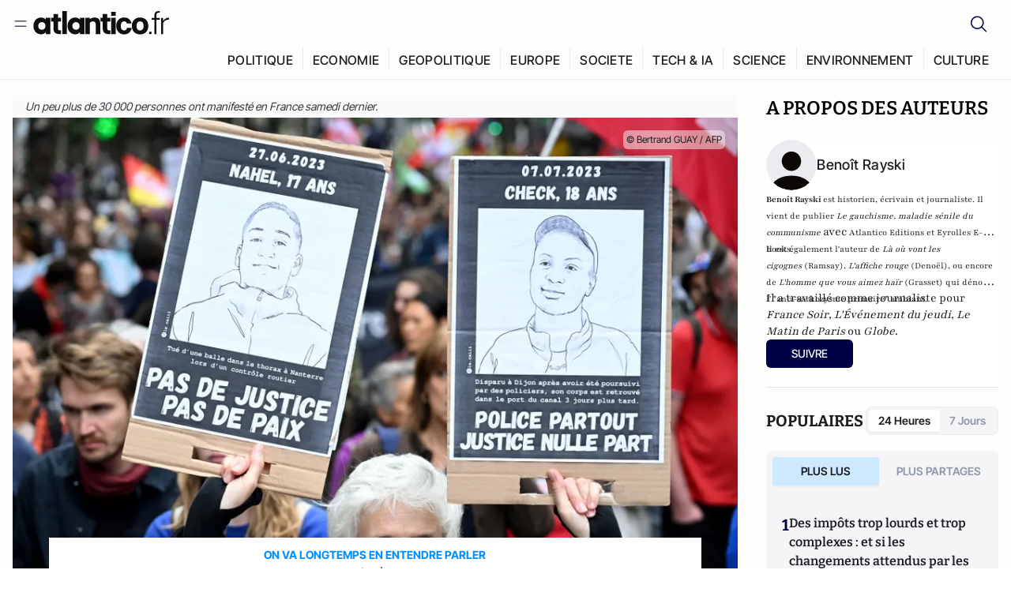

--- FILE ---
content_type: text/html;charset=utf-8
request_url: https://atlantico.fr/article/decryptage/et-maintenant-voici-le-racaillo-gauchisme-benoit-rayski
body_size: 31353
content:
<!DOCTYPE html><html  lang="fr"><head><meta charset="utf-8"><meta name="viewport" content="width=device-width, initial-scale=1"><script type="importmap">{"imports":{"#entry":"/v3_nuxt/BvdVzqGU.js"}}</script><title>Et maintenant voici le racaillo-gauchisme… | Atlantico.fr</title><link rel="preconnect" href="https://securepubads.g.doubleclick.net"><script src="https://securepubads.g.doubleclick.net/tag/js/gpt.js" async type="a30da4bfcb22d4be6a1cfa94-text/javascript"></script><script src="https://bisko.gjirafa.net/web/atlantico-sdk.js" async type="a30da4bfcb22d4be6a1cfa94-text/javascript"></script><style>.slide-enter-active[data-v-7fdfb17c],.slide-leave-active[data-v-7fdfb17c]{transition:transform .3s ease}.slide-enter-from[data-v-7fdfb17c],.slide-leave-to[data-v-7fdfb17c]{transform:translate(100%)}.slide-enter-to[data-v-7fdfb17c],.slide-leave-from[data-v-7fdfb17c]{transform:translate(0)}.body[data-v-7fdfb17c]::-webkit-scrollbar{display:none}</style><style>.cursor-grab{cursor:grab;cursor:-webkit-grab}.cursor-grabbing{cursor:grabbing;cursor:-webkit-grabbing}</style><link rel="stylesheet" href="/v3_nuxt/entry.Dfn3ug1N.css" crossorigin><link rel="preload" as="image" href="https://atlantico.codexcdn.net/assets/asJXDUXJYlAGef4iT.jpg?width=1070&height=650&quality=75" fetchpriority="high"><link rel="modulepreload" as="script" crossorigin href="/v3_nuxt/BvdVzqGU.js"><link rel="modulepreload" as="script" crossorigin href="/v3_nuxt/D65R55tk.js"><link rel="modulepreload" as="script" crossorigin href="/v3_nuxt/Jt9WoykN.js"><link rel="modulepreload" as="script" crossorigin href="/v3_nuxt/i0k3BxSH.js"><link rel="modulepreload" as="script" crossorigin href="/v3_nuxt/CN9sZZFA.js"><link rel="modulepreload" as="script" crossorigin href="/v3_nuxt/Av__j5bX.js"><link rel="modulepreload" as="script" crossorigin href="/v3_nuxt/Bw9yKQzT.js"><link rel="modulepreload" as="script" crossorigin href="/v3_nuxt/Cjx_GtD_.js"><link rel="modulepreload" as="script" crossorigin href="/v3_nuxt/BLMDDnHx.js"><link rel="modulepreload" as="script" crossorigin href="/v3_nuxt/L3iAslb-.js"><link rel="modulepreload" as="script" crossorigin href="/v3_nuxt/C96V2tip.js"><link rel="modulepreload" as="script" crossorigin href="/v3_nuxt/hOsjFXOh.js"><link rel="modulepreload" as="script" crossorigin href="/v3_nuxt/DQhXpD05.js"><link rel="modulepreload" as="script" crossorigin href="/v3_nuxt/7sJ2nx5a.js"><link rel="modulepreload" as="script" crossorigin href="/v3_nuxt/B7d8D2oU.js"><link rel="modulepreload" as="script" crossorigin href="/v3_nuxt/1jmZMGJo.js"><link rel="modulepreload" as="script" crossorigin href="/v3_nuxt/Bdn5y6FA.js"><link rel="modulepreload" as="script" crossorigin href="/v3_nuxt/CbvPCFIq.js"><link rel="modulepreload" as="script" crossorigin href="/v3_nuxt/o79npjwQ.js"><link rel="modulepreload" as="script" crossorigin href="/v3_nuxt/toJM70vm.js"><link rel="modulepreload" as="script" crossorigin href="/v3_nuxt/xQP_G4VK.js"><link rel="modulepreload" as="script" crossorigin href="/v3_nuxt/CQW0_ILY.js"><link rel="modulepreload" as="script" crossorigin href="/v3_nuxt/CbsR68qr.js"><link rel="modulepreload" as="script" crossorigin href="/v3_nuxt/CJbacXQf.js"><link rel="modulepreload" as="script" crossorigin href="/v3_nuxt/DLQf3bwR.js"><link rel="modulepreload" as="script" crossorigin href="/v3_nuxt/CnvwIuOm.js"><link rel="modulepreload" as="script" crossorigin href="/v3_nuxt/B3kfo6qE.js"><link rel="modulepreload" as="script" crossorigin href="/v3_nuxt/Q7jdoMI4.js"><link rel="modulepreload" as="script" crossorigin href="/v3_nuxt/51xNpJ68.js"><link rel="modulepreload" as="script" crossorigin href="/v3_nuxt/Bi-VBjnN.js"><link rel="modulepreload" as="script" crossorigin href="/v3_nuxt/PK7z9fCS.js"><link rel="modulepreload" as="script" crossorigin href="/v3_nuxt/DAIaVfCp.js"><link rel="modulepreload" as="script" crossorigin href="/v3_nuxt/JpVexAXF.js"><link rel="modulepreload" as="script" crossorigin href="/v3_nuxt/DedXjEpp.js"><link rel="modulepreload" as="script" crossorigin href="/v3_nuxt/DlAUqK2U.js"><link rel="modulepreload" as="script" crossorigin href="/v3_nuxt/BVbW-UtF.js"><link rel="modulepreload" as="script" crossorigin href="/v3_nuxt/DwKBitL1.js"><link rel="preload" as="fetch" fetchpriority="low" crossorigin="anonymous" href="/v3_nuxt/builds/meta/7428d604-dba2-4c1f-a5aa-e03e627ecad7.json"><script src="https://cdn.tonos.tech/sdk/tonos-script-stg.js?aId=0e0e4cf9b7e54af3a437480933e69d6d&t=web" data-cfasync="false" defer></script><script src="https://www.instagram.com/embed.js" defer type="a30da4bfcb22d4be6a1cfa94-text/javascript"></script><link rel="dns-prefetch" href="https://securepubads.g.doubleclick.net"><link rel="prefetch" as="image" type="image/svg+xml" href="/v3_nuxt/error-illustration.DUkv96ME.svg"><link rel="prefetch" as="image" type="image/svg+xml" href="/v3_nuxt/subscribe-img.BwIj5q4I.svg"><link rel="prefetch" as="script" crossorigin href="/v3_nuxt/D0i_XnaW.js"><link rel="prefetch" as="script" crossorigin href="/v3_nuxt/C8qnsHQK.js"><link rel="prefetch" as="script" crossorigin href="/v3_nuxt/Brs9NUOP.js"><link rel="prefetch" as="script" crossorigin href="/v3_nuxt/C91SWt0p.js"><link rel="prefetch" as="script" crossorigin href="/v3_nuxt/Kvs9Xklx.js"><link rel="prefetch" as="script" crossorigin href="/v3_nuxt/BfekSUo5.js"><link rel="prefetch" as="script" crossorigin href="/v3_nuxt/B6FsLF5k.js"><link rel="prefetch" as="script" crossorigin href="/v3_nuxt/BfLnt8sL.js"><link rel="prefetch" as="script" crossorigin href="/v3_nuxt/CjthlZKf.js"><link rel="prefetch" as="script" crossorigin href="/v3_nuxt/CyoqvX5-.js"><link rel="prefetch" as="script" crossorigin href="/v3_nuxt/mBtijS62.js"><link rel="prefetch" as="script" crossorigin href="/v3_nuxt/_4jDMb2G.js"><link rel="prefetch" as="script" crossorigin href="/v3_nuxt/CRjC3qgK.js"><meta name="robots" content="max-image-preview:large"><link rel="icon" type="image/x-icon" href="/favicon.ico"><link rel="icon" type="image/svg" href="/atlantico-short-logo.svg"><script type="application/ld+json" data-hid="schemaOrganization">
    {
      "@context": "https://schema.org",
      "@type": "NewsMediaOrganization",
      "name": "Atlantico.fr",
      "url": "https://atlantico.fr",
      "slogan": "Êtes-vous prêt à changer d'avis ?",
      "logo": "https://atlantico.codexcdn.net/assets/aseAg7UxDo15736OI.png",
      "sameAs": [
        "https://www.facebook.com/atlantico.franc",
        "https://twitter.com/atlantico_fr",
        "https://www.linkedin.com/company/atlantico/"
      ]
    }
    </script><script type="a30da4bfcb22d4be6a1cfa94-text/javascript">
              (function(w,d,s,l,i){w[l]=w[l]||[];w[l].push({'gtm.start':
              new Date().getTime(),event:'gtm.js'});var f=d.getElementsByTagName(s)[0],
              j=d.createElement(s),dl=l!='dataLayer'?'&l='+l:'';j.async=true;j.src=
              'https://www.googletagmanager.com/gtm.js?id='+i+dl;f.parentNode.insertBefore(j,f);
              })(window,document,'script','dataLayer','GTM-K3S7WXR');
              </script><meta name="description" content="Il a montré son vrai visage ce samedi."><meta name="keywords" content="gauchisme,islamo-gauchisme"><meta name="publisher" content="Atlantico"><meta property="og:title" content="Et maintenant voici le racaillo-gauchisme…"><meta property="og:description" content="Il a montré son vrai visage ce samedi."><meta property="og:url" content="https://atlantico.fr/article/decryptage/et-maintenant-voici-le-racaillo-gauchisme-benoit-rayski"><meta property="og:image" content="https://atlantico.codexcdn.net/assets/asJXDUXJYlAGef4iT.jpg?width=700&height=500&quality=75"><meta name="og:site_name" content="Atlantico"><meta property="og:type" content="article"><meta property="fb:app_id" content="1093005977806886"><meta name="msapplication-TileColor" content="#2b5797"><meta name="theme-color" content="#00014b"><meta name="apple-itunes-app" content="app-id=1564440160, app-argument=atlanticofr://?xto=AL-1-[iOS_Banner]"><meta name="al:ios:app_store_id" content="1564440160"><meta name="al:ios:app_name" content="Atlantico"><meta name="al:ios:url" content="atlanticofr://?xto=AL-1-[Autres]"><meta name="al:android:app_name" content="Atlantico"><meta name="al:android:package" content="com.talmont.atlantico"><meta name="al:android:url" content="atlanticofr://?xto=AL-1-[Autres]"><meta name="al:web:url" content="https://atlantico.fr"><meta name="apple-mobile-web-app-title" content="Atlantico"><meta name="twitter:app:id:googleplay" content="com.talmont.atlantico"><meta name="twitter:app:name:googleplay" content="Atlantico"><meta name="twitter:app:url:googleplay" content="https://atlantico.fr"><meta name="twitter:app:id:iphone" content="1564440160"><meta name="twitter:app:name:iphone" content="Atlantico .fr"><meta property="twitter:title" content="Et maintenant voici le racaillo-gauchisme…"><meta property="twitter:url" content="https://atlantico.fr/article/decryptage/et-maintenant-voici-le-racaillo-gauchisme-benoit-rayski"><meta property="twitter:image" content="https://atlantico.codexcdn.net/assets/asJXDUXJYlAGef4iT.jpg?width=700&height=500&quality=75"><meta property="twitter:description" content="Il a montré son vrai visage ce samedi."><link rel="canonical" href="https://atlantico.fr/article/decryptage/et-maintenant-voici-le-racaillo-gauchisme-benoit-rayski"><link rel="mask-icon" href="/safari-pinned-tab.svg" color="#00014b"><link rel="apple-touch-icon" href="/apple-touch-icon.svg" sizes="180x180"><link rel="alternate" type="application/rss+xml" href="https://rss.atlantico.fr" title="Atlantico RSS"><script type="a30da4bfcb22d4be6a1cfa94-text/javascript">
        window._taboola = window._taboola || [];
        _taboola.push({unified_id:'', user_type:'other', paywall:false});
        _taboola.push({premium: false});
        _taboola.push({article:'auto'});
        !function (e, f, u, i) {
          if (!document.getElementById(i)){
            e.async = 1;
            e.src = u;
            e.id = i;
            f.parentNode.insertBefore(e, f);
          }
        }(document.createElement('script'),
        document.getElementsByTagName('script')[0],
        '//cdn.taboola.com/libtrc/atlantico-/loader.js',
        'tb_loader_script');
        if(window.performance && typeof window.performance.mark == 'function')
          {window.performance.mark('tbl_ic');}
      </script><meta property="og:image:url" content="https://atlantico.codexcdn.net/assets/asJXDUXJYlAGef4iT.jpg?width=700&height=500&quality=75"><meta property="og:article:published_time" content="2023-09-27T06:06:41.813Z"><meta property="og:article:section" content="Société"><meta property="twitter:card" content="summary_large_image"><meta property="twitter:site" content="@atlantico_fr"><script type="application/ld+json" data-hid="schemaArticle">
      {
        "@context": "https://schema.org",
        "@type": "NewsArticle",
        "headline": "Et maintenant voici le racaillo-gauchisme…",
        "url": "https://atlantico.fr/article/decryptage/et-maintenant-voici-le-racaillo-gauchisme-benoit-rayski",
        "description": "Il a montré son vrai visage ce samedi.",
        "articleBody": "Il a montré son vrai visage ce samedi.",
        "image": "https://atlantico.codexcdn.net/assets/asJXDUXJYlAGef4iT.jpg?width=700&height=500&quality=75",
        "datePublished": "2023-09-27T06:06:41.813Z",
        "dateCreated": "",
        "dateModified": "",
        "publisher": {
          "@type": "Organization",
          "name": "Atlantico",
          "logo": {
            "@type": "ImageObject",
            "url": "https://atlantico.codexcdn.net/assets/aseAg7UxDo15736OI.png"
          }
        },
        "articleSection": "Société",
        "keywords": ["Atlantico","gauchisme","islamo-gauchisme"],
        "author": [{
              "@type": "Person",
              "name": "Benoît Rayski",
              "url": "https://atlantico.fr/author/benoit-rayski-1500021"
            }],
        "mainEntityOfPage": "https://atlantico.fr/article/decryptage/et-maintenant-voici-le-racaillo-gauchisme-benoit-rayski"
      }
    </script><script type="application/ld+json">{"@context":"https://schema.org","@type":"BreadcrumbList","itemListElement":[{"@type":"ListItem","position":1,"name":"A la une","item":"https://atlantico.fr"},{"@type":"ListItem","position":2,"name":"Décryptages","item":"https://atlantico.fr/explore/decryptages"},{"@type":"ListItem","position":3,"name":"Société","item":"https://atlantico.fr/explore/decryptages/societe"},{"@type":"ListItem","position":4,"name":"Et maintenant voici le racaillo-gauchisme… | Atlantico.fr","item":"https://atlantico.fr/article/decryptage/et-maintenant-voici-le-racaillo-gauchisme-benoit-rayski"}]}</script><script type="a30da4bfcb22d4be6a1cfa94-module" src="/v3_nuxt/BvdVzqGU.js" crossorigin></script></head><body  class=""><noscript><iframe src="https://www.googletagmanager.com/ns.html?id=GTM-K3S7WXR"
          height="0" width="0" style="display:none;visibility:hidden"></iframe></noscript><!--teleport start anchor--><!----><!--teleport anchor--><div id="__nuxt"><div><div class="relative bg-[#FDFDFC]"><header class="sticky top-0 z-[9999] border-b border-[#EBEBF0] bg-[#fdfdfc] px-4 py-3 max-container:px-0 print:hidden [@media(min-width:1360px)]:pb-0 [@media(min-width:1361px)]:min-h-[105px]"><nav class="mx-auto flex min-h-9 max-w-[1360px] items-center justify-between"><div class="flex items-center gap-1.5 md:gap-5 [@media(min-width:375px)]:gap-3"><button class="hidden md:flex"><img src="data:image/svg+xml,%3csvg%20width=&#39;20&#39;%20height=&#39;20&#39;%20viewBox=&#39;0%200%2020%2020&#39;%20fill=&#39;none&#39;%20xmlns=&#39;http://www.w3.org/2000/svg&#39;%3e%3cpath%20d=&#39;M3.33334%206.6665H16.6667M3.33334%2013.3332H16.6667&#39;%20stroke=&#39;%23494F5A&#39;%20stroke-width=&#39;1.5&#39;%20stroke-linecap=&#39;round&#39;%20stroke-linejoin=&#39;round&#39;/%3e%3c/svg%3e" alt="Menu icon" width="20" height="20" class="h-5 w-5 cursor-pointer"></button><a href="/" class=""><img src="/logo.svg" width="185" height="32" class="h-[32px] w-[185px]" alt="Atlantico logo"></a></div><div class="flex items-center justify-center gap-2 md:gap-3"><button class="mr-3 hidden md:flex"><img src="data:image/svg+xml,%3csvg%20width=&#39;24&#39;%20height=&#39;24&#39;%20viewBox=&#39;0%200%2024%2024&#39;%20fill=&#39;none&#39;%20xmlns=&#39;http://www.w3.org/2000/svg&#39;%3e%3cpath%20d=&#39;M21.2765%2021.6164L15.6125%2015.9523C16.9735%2014.3183%2017.6522%2012.2225%2017.5074%2010.1009C17.3625%207.97924%2016.4053%205.99512%2014.8348%204.56126C13.2644%203.12741%2011.2016%202.35421%209.07555%202.40253C6.94953%202.45084%204.92397%203.31694%203.42026%204.82065C1.91655%206.32436%201.05045%208.34992%201.00213%2010.4759C0.953823%2012.602%201.72702%2014.6648%203.16087%2016.2352C4.59473%2017.8057%206.57885%2018.7629%208.70048%2018.9078C10.8221%2019.0526%2012.9179%2018.3739%2014.5519%2017.0129L20.216%2022.6769L21.2765%2021.6164ZM2.52654%2010.6769C2.52654%209.34191%202.92243%208.03687%203.66412%206.92684C4.40582%205.8168%205.46003%204.95164%206.69343%204.44075C7.92683%203.92986%209.28403%203.79618%2010.5934%204.05663C11.9028%204.31709%2013.1055%204.95996%2014.0495%205.90396C14.9935%206.84797%2015.6364%208.0507%2015.8968%209.36008C16.1573%2010.6694%2016.0236%2012.0266%2015.5127%2013.26C15.0018%2014.4935%2014.1367%2015.5477%2013.0266%2016.2894C11.9166%2017.0311%2010.6116%2017.4269%209.27654%2017.4269C7.48694%2017.425%205.77121%2016.7132%204.50577%2015.4477C3.24033%2014.1823%202.52853%2012.4665%202.52654%2010.6769Z&#39;%20fill=&#39;%23000044&#39;/%3e%3c/svg%3e" alt="Search icon" width="24" height="24"></button><span></span><button class="flex md:hidden"><img src="data:image/svg+xml,%3csvg%20width=&#39;20&#39;%20height=&#39;20&#39;%20viewBox=&#39;0%200%2020%2020&#39;%20fill=&#39;none&#39;%20xmlns=&#39;http://www.w3.org/2000/svg&#39;%3e%3cpath%20d=&#39;M3.33334%206.6665H16.6667M3.33334%2013.3332H16.6667&#39;%20stroke=&#39;%23494F5A&#39;%20stroke-width=&#39;1.5&#39;%20stroke-linecap=&#39;round&#39;%20stroke-linejoin=&#39;round&#39;/%3e%3c/svg%3e" alt="Menu icon" width="20" height="20" class="h-5 w-5 cursor-pointer"></button></div></nav><div class="mx-auto mt-3 max-w-[1360px] items-end justify-end gap-1 [@media(max-width:1023px)]:hidden [@media(min-width:1024px)]:flex"><div class="flex pb-4 [@media(min-width:1024px)]:pb-0"><!--[--><div class="border-r border-[#EBEBF0] px-2 pt-1 last:border-none [@media(max-width:1360px)]:px-1"><a href="/explore/all/politique" class="px-3 pb-4 pt-1 text-sm font-medium uppercase leading-[125%] tracking-[0.02em] text-gray10 hover:border-b-4 hover:border-link-blue hover:bg-[#EBEBF0] xl:text-base [@media(max-width:1360px)]:px-2">POLITIQUE</a></div><div class="border-r border-[#EBEBF0] px-2 pt-1 last:border-none [@media(max-width:1360px)]:px-1"><a href="/explore/all/economie" class="px-3 pb-4 pt-1 text-sm font-medium uppercase leading-[125%] tracking-[0.02em] text-gray10 hover:border-b-4 hover:border-link-blue hover:bg-[#EBEBF0] xl:text-base [@media(max-width:1360px)]:px-2">ECONOMIE</a></div><div class="border-r border-[#EBEBF0] px-2 pt-1 last:border-none [@media(max-width:1360px)]:px-1"><a href="/explore/all/geopolitique" class="px-3 pb-4 pt-1 text-sm font-medium uppercase leading-[125%] tracking-[0.02em] text-gray10 hover:border-b-4 hover:border-link-blue hover:bg-[#EBEBF0] xl:text-base [@media(max-width:1360px)]:px-2">GEOPOLITIQUE</a></div><div class="border-r border-[#EBEBF0] px-2 pt-1 last:border-none [@media(max-width:1360px)]:px-1"><a href="/explore/all/europe" class="px-3 pb-4 pt-1 text-sm font-medium uppercase leading-[125%] tracking-[0.02em] text-gray10 hover:border-b-4 hover:border-link-blue hover:bg-[#EBEBF0] xl:text-base [@media(max-width:1360px)]:px-2">EUROPE</a></div><div class="border-r border-[#EBEBF0] px-2 pt-1 last:border-none [@media(max-width:1360px)]:px-1"><a href="/explore/all/societe" class="px-3 pb-4 pt-1 text-sm font-medium uppercase leading-[125%] tracking-[0.02em] text-gray10 hover:border-b-4 hover:border-link-blue hover:bg-[#EBEBF0] xl:text-base [@media(max-width:1360px)]:px-2">SOCIETE</a></div><div class="border-r border-[#EBEBF0] px-2 pt-1 last:border-none [@media(max-width:1360px)]:px-1"><a href="/explore/all/tech-ia" class="px-3 pb-4 pt-1 text-sm font-medium uppercase leading-[125%] tracking-[0.02em] text-gray10 hover:border-b-4 hover:border-link-blue hover:bg-[#EBEBF0] xl:text-base [@media(max-width:1360px)]:px-2">TECH &amp; IA</a></div><div class="border-r border-[#EBEBF0] px-2 pt-1 last:border-none [@media(max-width:1360px)]:px-1"><a href="/explore/all/science" class="px-3 pb-4 pt-1 text-sm font-medium uppercase leading-[125%] tracking-[0.02em] text-gray10 hover:border-b-4 hover:border-link-blue hover:bg-[#EBEBF0] xl:text-base [@media(max-width:1360px)]:px-2">SCIENCE</a></div><div class="border-r border-[#EBEBF0] px-2 pt-1 last:border-none [@media(max-width:1360px)]:px-1"><a href="/explore/all/environnement" class="px-3 pb-4 pt-1 text-sm font-medium uppercase leading-[125%] tracking-[0.02em] text-gray10 hover:border-b-4 hover:border-link-blue hover:bg-[#EBEBF0] xl:text-base [@media(max-width:1360px)]:px-2">ENVIRONNEMENT</a></div><div class="border-r border-[#EBEBF0] px-2 pt-1 last:border-none [@media(max-width:1360px)]:px-1"><a href="/explore/all/culture" class="px-3 pb-4 pt-1 text-sm font-medium uppercase leading-[125%] tracking-[0.02em] text-gray10 hover:border-b-4 hover:border-link-blue hover:bg-[#EBEBF0] xl:text-base [@media(max-width:1360px)]:px-2">CULTURE</a></div><!--]--></div></div><!----></header><!--teleport start--><!--teleport end--><!----><!----><!----><!--[--><!----><aside class="translate-x-full md:-translate-x-full fixed right-0 top-0 z-[99999] h-full w-full transform overflow-y-auto bg-[#F9FAFB] transition-transform duration-300 ease-in-out sm:max-w-[400px] md:left-0"><div class="sticky top-0 z-10 flex min-h-[57px] items-end justify-between border-b border-[#EBEBF0] bg-[#FDFDFC] px-5 py-1.5 pr-2 [@media(min-width:1361px)]:min-h-[105px] [@media(min-width:1361px)]:py-3"><span class="font-bitter text-2xl font-bold uppercase text-gray10"> Menu </span><div class="block w-fit"><img src="data:image/svg+xml,%3csvg%20width=&#39;13&#39;%20height=&#39;12&#39;%20viewBox=&#39;0%200%2013%2012&#39;%20fill=&#39;none&#39;%20xmlns=&#39;http://www.w3.org/2000/svg&#39;%3e%3cpath%20fill-rule=&#39;evenodd&#39;%20clip-rule=&#39;evenodd&#39;%20d=&#39;M2.89254%209.35355C3.0878%209.54882%203.40439%209.54882%203.59965%209.35355L6.24609%206.70711L8.89254%209.35355C9.0878%209.54882%209.40439%209.54882%209.59965%209.35355C9.79491%209.15829%209.79491%208.84171%209.59965%208.64645L6.9532%206L9.59965%203.35355C9.79491%203.15829%209.79491%202.84171%209.59965%202.64645C9.40439%202.45118%209.0878%202.45118%208.89254%202.64645L6.24609%205.29289L3.59965%202.64645C3.40439%202.45118%203.0878%202.45118%202.89254%202.64645C2.69728%202.84171%202.69728%203.15829%202.89254%203.35355L5.53899%206L2.89254%208.64645C2.69728%208.84171%202.69728%209.15829%202.89254%209.35355Z&#39;%20fill=&#39;%231C1E22&#39;/%3e%3c/svg%3e" alt="Close icon" class="cursor-pointer px-3 py-2" width="46" height="46"></div></div><div class="flex flex-col px-4"><div class="relative mt-6 flex"><img src="data:image/svg+xml,%3csvg%20width=&#39;24&#39;%20height=&#39;24&#39;%20viewBox=&#39;0%200%2024%2024&#39;%20fill=&#39;none&#39;%20xmlns=&#39;http://www.w3.org/2000/svg&#39;%3e%3cpath%20d=&#39;M21.2765%2021.6164L15.6125%2015.9523C16.9735%2014.3183%2017.6522%2012.2225%2017.5074%2010.1009C17.3625%207.97924%2016.4053%205.99512%2014.8348%204.56126C13.2644%203.12741%2011.2016%202.35421%209.07555%202.40253C6.94953%202.45084%204.92397%203.31694%203.42026%204.82065C1.91655%206.32436%201.05045%208.34992%201.00213%2010.4759C0.953823%2012.602%201.72702%2014.6648%203.16087%2016.2352C4.59473%2017.8057%206.57885%2018.7629%208.70048%2018.9078C10.8221%2019.0526%2012.9179%2018.3739%2014.5519%2017.0129L20.216%2022.6769L21.2765%2021.6164ZM2.52654%2010.6769C2.52654%209.34191%202.92243%208.03687%203.66412%206.92684C4.40582%205.8168%205.46003%204.95164%206.69343%204.44075C7.92683%203.92986%209.28403%203.79618%2010.5934%204.05663C11.9028%204.31709%2013.1055%204.95996%2014.0495%205.90396C14.9935%206.84797%2015.6364%208.0507%2015.8968%209.36008C16.1573%2010.6694%2016.0236%2012.0266%2015.5127%2013.26C15.0018%2014.4935%2014.1367%2015.5477%2013.0266%2016.2894C11.9166%2017.0311%2010.6116%2017.4269%209.27654%2017.4269C7.48694%2017.425%205.77121%2016.7132%204.50577%2015.4477C3.24033%2014.1823%202.52853%2012.4665%202.52654%2010.6769Z&#39;%20fill=&#39;%23000044&#39;/%3e%3c/svg%3e" alt="Search icon" width="16" height="16" class="absolute left-4 top-3.5"><input value="" type="text" placeholder="Recherche..." class="w-full rounded border border-[#8E98A83D] bg-white py-[11px] pl-10 text-sm text-gray7 outline-none"></div></div><nav class="flex flex-col p-5"><!----><button style="" class="mt-2 flex h-[40px] justify-center rounded bg-[#E6E6EC] px-3 py-2.5 text-sm font-medium uppercase text-black md:hidden"> Je me connecte </button><!----><span class="mb-2 text-base font-medium uppercase text-gray10"> Categories </span><!--[--><a href="/explore/decryptages" class="border border-[#F6F6F6] bg-white p-3 text-base font-medium text-gray9 hover:bg-gray1 rounded-t-lg">Décryptages</a><a href="/explore/dossiers" class="border border-[#F6F6F6] bg-white p-3 text-base font-medium text-gray9 hover:bg-gray1">Dossiers</a><a href="/explore/rdvs" class="border border-[#F6F6F6] bg-white p-3 text-base font-medium text-gray9 hover:bg-gray1">Rendez-Vous</a><a href="/explore/videos" class="border border-[#F6F6F6] bg-white p-3 text-base font-medium text-gray9 hover:bg-gray1">Vidéos</a><a href="/explore/podcasts" class="border border-[#F6F6F6] bg-white p-3 text-base font-medium text-gray9 hover:bg-gray1">Podcasts</a><!--]--><button class="&#39;border rounded-b-lg&#39;, border-[#F6F6F6] bg-white p-3 text-left text-base font-medium text-gray9 hover:bg-gray1"> Plus Lus </button><div class="mt-9"><span class="text-gray8 mb-2 block text-xs uppercase"> Recevez notre newsletter </span><form class="relative"><input value="" placeholder="Entrez votre email pour recevoir la newsletter" class="w-full rounded border border-gray2 bg-white py-3 pl-4 pr-10 text-sm text-gray7 outline-none pr-12"><button type="submit" class="mt-2 min-h-[42.41px] w-full rounded-[4px] border border-brand9 bg-yellow-btn p-2.5 text-base font-medium uppercase text-brand9"><p>S&#39;inscrire</p></button></form><!----></div><p class="mb-6 mt-2 text-sm text-[#32363E]"> En cliquant sur s&#39;inscrire, vous confirmez que vous acceptez nos <a href="/conditions-generales" class="font-medium text-brand9 underline"> Termes et Conditions </a></p><div class="flex flex-col border-b border-[#E5E5E7] pb-3"><span class="mb-2 text-base font-medium uppercase text-gray10"> Themes </span><!--[--><a href="/explore/all/politique" class="border border-[#F6F6F6] bg-white p-3 text-base font-medium text-gray9 hover:bg-gray1 rounded-t-lg">Politique</a><a href="/explore/all/economie" class="border border-[#F6F6F6] bg-white p-3 text-base font-medium text-gray9 hover:bg-gray1">Economie</a><a href="/explore/all/geopolitique" class="border border-[#F6F6F6] bg-white p-3 text-base font-medium text-gray9 hover:bg-gray1">Géopolitique</a><a href="/explore/all/europe" class="border border-[#F6F6F6] bg-white p-3 text-base font-medium text-gray9 hover:bg-gray1">Europe</a><a href="/explore/all/societe" class="border border-[#F6F6F6] bg-white p-3 text-base font-medium text-gray9 hover:bg-gray1">Société</a><a href="/explore/all/tech-ia" class="border border-[#F6F6F6] bg-white p-3 text-base font-medium text-gray9 hover:bg-gray1">Tech &amp; IA</a><a href="/explore/all/science" class="border border-[#F6F6F6] bg-white p-3 text-base font-medium text-gray9 hover:bg-gray1">Science</a><a href="/explore/all/environnement" class="border border-[#F6F6F6] bg-white p-3 text-base font-medium text-gray9 hover:bg-gray1">Environnement</a><a href="/explore/all/culture" class="border border-[#F6F6F6] bg-white p-3 text-base font-medium text-gray9 hover:bg-gray1 rounded-b-lg">Culture</a><!--]--></div><a href="/about" class="mt-3 flex items-center justify-between gap-1.5 rounded-lg bg-white p-3 text-base font-medium tracking-[0.32px] text-brand9"><div class="flex items-center gap-2"><img src="data:image/svg+xml,%3csvg%20width=&#39;18&#39;%20height=&#39;18&#39;%20viewBox=&#39;0%200%2018%2018&#39;%20fill=&#39;none&#39;%20xmlns=&#39;http://www.w3.org/2000/svg&#39;%3e%3cpath%20d=&#39;M8.94284%2011.9219C10.5556%2011.9219%2011.713%2010.7455%2011.713%209.00006C11.713%207.25449%2010.5556%206.09723%208.94284%206.09723C7.31119%206.09723%206.17275%207.25449%206.17275%209.00006C6.17275%2010.7455%207.31119%2011.9219%208.94284%2011.9219ZM2.54883%208.981C2.54883%205.20526%205.0534%202.625%208.2788%202.625C9.79661%202.625%2011.0489%203.19433%2011.9406%204.16185V2.8337H15.4507V15.1663H11.9406V13.8192C11.0489%2014.8059%209.79661%2015.375%208.2788%2015.375C5.0534%2015.375%202.54883%2012.7758%202.54883%208.981Z&#39;%20fill=&#39;%23100F0D&#39;/%3e%3c/svg%3e" alt="Atlantico logo with letter" width="18" height="18"> Atlantico, c&#39;est qui, c&#39;est quoi ? </div><img src="data:image/svg+xml,%3csvg%20width=&#39;7&#39;%20height=&#39;12&#39;%20viewBox=&#39;0%200%207%2012&#39;%20fill=&#39;none&#39;%20xmlns=&#39;http://www.w3.org/2000/svg&#39;%3e%3cpath%20d=&#39;M5.37468%206.00015C5.37468%206.00951%205.36922%205.92882%205.24935%205.72997C5.13977%205.54819%204.97124%205.32725%204.74968%205.07648C4.30792%204.57658%203.70724%204.01381%203.09033%203.47818C2.4764%202.94513%201.86029%202.45072%201.39681%202.08902C1.16539%201.90841%200.972209%201.7609%200.83773%201.65933C0.770628%201.60865%200.717867%201.56947%200.682294%201.54296C0.664635%201.52979%200.651394%201.51949%200.642418%201.51285C0.637925%201.50952%200.634011%201.50713%200.631838%201.50552C0.630825%201.50477%200.629867%201.50424%200.629397%201.50389V1.50308C0.351496%201.29841%200.292139%200.907798%200.496747%200.62987C0.701417%200.351971%201.09203%200.292618%201.36996%200.49722H1.37077L1.37158%200.498034C1.3723%200.49856%201.37358%200.499542%201.37484%200.500475C1.37746%200.502411%201.38145%200.505074%201.38623%200.508613C1.39614%200.515949%201.41071%200.526453%201.42936%200.540352C1.46699%200.568392%201.52182%200.609932%201.59131%200.662422C1.73026%200.767374%201.92861%200.918353%202.16586%201.1035C2.63981%201.47338%203.27405%201.98215%203.90983%202.53417C4.54256%203.08354%205.19162%203.68799%205.68718%204.24885C5.93436%204.5286%206.15646%204.81282%206.32032%205.08462C6.47376%205.33922%206.62468%205.66153%206.62468%206.00015C6.62468%206.33877%206.47376%206.66107%206.32032%206.91568C6.15646%207.18748%205.93436%207.4717%205.68718%207.75145C5.19162%208.31231%204.54256%208.91677%203.90983%209.46613C3.27392%2010.0183%202.63903%2010.5269%202.16504%2010.8968C1.9279%2011.0819%201.73022%2011.233%201.59131%2011.3379C1.52182%2011.3904%201.46699%2011.4319%201.42936%2011.4599C1.41072%2011.4738%201.39614%2011.4843%201.38623%2011.4917C1.38148%2011.4952%201.37746%2011.4979%201.37484%2011.4998C1.3736%2011.5007%201.3723%2011.5017%201.37158%2011.5023L1.37077%2011.5031H1.36996C1.09202%2011.7077%200.701421%2011.6483%200.496747%2011.3704C0.292119%2011.0925%200.351484%2010.7019%200.629397%2010.4972V10.4964C0.62987%2010.4961%200.630816%2010.4955%200.631838%2010.4948C0.633958%2010.4932%200.637276%2010.4907%200.641604%2010.4875C0.650583%2010.4808%200.664508%2010.4706%200.682294%2010.4573C0.717871%2010.4308%200.770618%2010.3917%200.83773%2010.341C0.97221%2010.2394%201.16539%2010.0919%201.39681%209.91128C1.86026%209.54961%202.47563%209.05512%203.08952%208.52212C3.70655%207.9864%204.30784%207.42381%204.74968%206.92382C4.97124%206.67305%205.13977%206.45211%205.24935%206.27033C5.3692%206.07149%205.37468%205.99081%205.37468%206.00015Z&#39;%20fill=&#39;%23494F5A&#39;/%3e%3c/svg%3e" alt="Arrow right icon" width="16" height="16" class="h-4 w-4"></a><div class="my-3 border-b"></div><ul class="flex flex-wrap gap-4"><!--[--><li><a href="/about" class="text-base font-medium tracking-[0.56px] text-gray9 hover:text-link-blue">À propos de nous</a></li><li><a href="/contact" class="text-base font-medium tracking-[0.56px] text-gray9 hover:text-link-blue">Nous contacter</a></li><li><a href="/cgv" class="text-base font-medium tracking-[0.56px] text-gray9 hover:text-link-blue">CGV</a></li><li><a href="/legal" class="text-base font-medium tracking-[0.56px] text-gray9 hover:text-link-blue">Mentions légales</a></li><li><button type="button" class="cursor-pointer text-base font-medium tracking-[0.56px] text-gray9 hover:text-link-blue">Gestion de la publicité</button></li><li><button type="button" class="cursor-pointer text-base font-medium tracking-[0.56px] text-gray9 hover:text-link-blue">Gestion des cookies</button></li><li><a href="/politique-de-confidentialite" class="text-base font-medium tracking-[0.56px] text-gray9 hover:text-link-blue">Politique de confidentialité</a></li><li><a href="/politique-daccessibilite" class="text-base font-medium tracking-[0.56px] text-gray9 hover:text-link-blue">Politique d’accessibilité</a></li><li><a href="/politique-relative-aux-cookies" class="text-base font-medium tracking-[0.56px] text-gray9 hover:text-link-blue">Politique relative aux cookies</a></li><li><a href="/conditions-generales" class="text-base font-medium tracking-[0.56px] text-gray9 hover:text-link-blue">Conditions générales d’utilisation</a></li><!--]--></ul></nav></aside><!--]--><main class="mx-auto w-full max-w-[1360px] px-4 pb-5 pt-0 lg:py-5 max-container:px-0"><!--[--><!--[--><!----><div class="lg:flex lg:w-full lg:justify-between lg:gap-10"><div class="lg:basis-[73.53%] lg:flex lg:min-w-0 lg:flex-col"><div id="tonos-content-id" value="premium-articles"></div><div><div class="relative mb-4 md:mb-6"><div class="-mx-4 flex flex-col md:mx-0 md:w-full"><div class="bg-gray0 px-4 py-1"><p class="line-clamp-2 text-sm italic text-gray9">Un peu plus de 30 000 personnes ont manifesté en France samedi dernier.</p><!----></div><div class="relative overflow-hidden"><!----><script src="/cdn-cgi/scripts/7d0fa10a/cloudflare-static/rocket-loader.min.js" data-cf-settings="a30da4bfcb22d4be6a1cfa94-|49"></script><img onerror="this.setAttribute(&#39;data-error&#39;, 1)" width="1070" height="650" alt="Article cover" loading="eager" data-nuxt-img sizes="(max-width: 640px) 100vw, (max-width: 768px) 50vw, 33vw" srcset="https://atlantico.codexcdn.net/assets/asJXDUXJYlAGef4iT.jpg?width=1070&amp;height=650&amp;quality=75 1w, https://atlantico.codexcdn.net/assets/asJXDUXJYlAGef4iT.jpg?width=1070&amp;height=650&amp;quality=75 2w, https://atlantico.codexcdn.net/assets/asJXDUXJYlAGef4iT.jpg?width=1070&amp;height=650&amp;quality=75 253w, https://atlantico.codexcdn.net/assets/asJXDUXJYlAGef4iT.jpg?width=1070&amp;height=650&amp;quality=75 320w, https://atlantico.codexcdn.net/assets/asJXDUXJYlAGef4iT.jpg?width=1070&amp;height=650&amp;quality=75 506w, https://atlantico.codexcdn.net/assets/asJXDUXJYlAGef4iT.jpg?width=1070&amp;height=650&amp;quality=75 640w" fetchpriority="high" class="relative aspect-[4/3] max-h-[262px] w-full md:max-h-[666px] object-cover" src="https://atlantico.codexcdn.net/assets/asJXDUXJYlAGef4iT.jpg?width=1070&amp;height=650&amp;quality=75"><div class="absolute right-4 top-4 rounded-md bg-[#FAFAFA80] p-1"><p class="text-xs text-gray10"> © Bertrand GUAY / AFP</p></div></div></div><div class="-mt-16 md:-mt-20 relative z-10 mx-auto bg-white p-3 md:max-w-[90%]"><div class="flex flex-col items-center gap-4 text-center"><p class="text-sm font-bold uppercase text-link-blue">ON VA LONGTEMPS EN ENTENDRE PARLER</p><p class="font-playfair text-sm italic text-gray10">27 septembre 2023</p><div class="flex w-full flex-col gap-1 text-left"><h1 class="font-sourceSerif text-2xl font-bold text-gray-800 md:!text-[32px]">Et maintenant voici le racaillo-gauchisme…</h1><p class="font-sourceSerif text-lg font-normal leading-[1.35] tracking-[0.02em] text-gray10 md:!text-2xl">Il a montré son vrai visage ce samedi.</p></div><div class="flex items-center gap-x-2"><div class="flex -space-x-1.5"><!--[--><div><script src="/cdn-cgi/scripts/7d0fa10a/cloudflare-static/rocket-loader.min.js" data-cf-settings="a30da4bfcb22d4be6a1cfa94-|49"></script><img onerror="this.setAttribute(&#39;data-error&#39;, 1)" width="20" height="20" alt="Photo of Benoît Rayski" loading="lazy" data-nuxt-img srcset="/_ipx/f_webp&amp;s_20x20/img/default-avatar.svg 1x, /_ipx/f_webp&amp;s_40x40/img/default-avatar.svg 2x" class="aspect-square rounded-full border-[1.5px] border-white bg-gray-200 object-cover" src="/_ipx/f_webp&amp;s_20x20/img/default-avatar.svg"></div><!--]--></div><div class="flex flex-wrap items-center font-medium text-sm"><!--[--><!--[--><a href="/author/benoit-rayski-1500021" class="group flex cursor-pointer items-center gap-2 md:hover:underline">Benoît Rayski <img src="data:image/svg+xml,%3csvg%20width=&#39;8&#39;%20height=&#39;8&#39;%20viewBox=&#39;0%200%208%208&#39;%20fill=&#39;none&#39;%20xmlns=&#39;http://www.w3.org/2000/svg&#39;%3e%3cpath%20d=&#39;M0.583333%200V1.16667H5.59417L0%206.76083L0.8225%207.58333L6.41667%201.98917V7H7.58333V0H0.583333Z&#39;%20fill=&#39;%231C1E22&#39;/%3e%3c/svg%3e" alt="Go to Benoît Rayski page" width="8" height="8" loading="lazy" class="transition-transform duration-200 ease-in-out group-hover:scale-125"></a><!----><!--]--><!--]--></div></div><!----></div></div></div></div><div><div class="mb-10 md:mb-6"><!--[--><div><div class="flex flex-col-reverse flex-wrap items-center justify-center gap-4 md:flex-row md:border-b md:border-t md:px-3 md:py-6 md:pb-4 lg:justify-between"><div class="w-full flex-wrap items-center justify-between gap-3 md:flex lg:w-auto lg:justify-start"><div class="flex items-center gap-1"><button disabled class="cursor-not-allowed opacity-50 flex items-center gap-2 text-sm font-medium text-gray10"><img src="data:image/svg+xml,%3csvg%20width=&#39;14&#39;%20height=&#39;13&#39;%20viewBox=&#39;0%200%2014%2013&#39;%20fill=&#39;none&#39;%20xmlns=&#39;http://www.w3.org/2000/svg&#39;%3e%3cpath%20fill-rule=&#39;evenodd&#39;%20clip-rule=&#39;evenodd&#39;%20d=&#39;M6.913%201.66797C4.61182%201.66797%202.74634%203.53345%202.74634%205.83464V6.56431C3.60895%206.78633%204.24634%207.56938%204.24634%208.5013V10.5013C4.24634%2011.6059%203.35091%2012.5013%202.24634%2012.5013C1.14177%2012.5013%200.246338%2011.6059%200.246338%2010.5013V8.5013C0.246338%207.56938%200.883724%206.78633%201.74634%206.56431V5.83464C1.74634%202.98116%204.05953%200.667969%206.913%200.667969C9.76648%200.667969%2012.0797%202.98116%2012.0797%205.83464V6.56431C12.9423%206.78633%2013.5797%207.56938%2013.5797%208.5013V10.5013C13.5797%2011.6059%2012.6842%2012.5013%2011.5797%2012.5013C10.4751%2012.5013%209.57967%2011.6059%209.57967%2010.5013V8.5013C9.57967%207.56938%2010.2171%206.78633%2011.0797%206.56431V5.83464C11.0797%203.53345%209.21419%201.66797%206.913%201.66797ZM12.5797%2010.5013V8.5013C12.5797%207.94902%2012.132%207.5013%2011.5797%207.5013C11.0274%207.5013%2010.5797%207.94902%2010.5797%208.5013V10.5013C10.5797%2011.0536%2011.0274%2011.5013%2011.5797%2011.5013C12.132%2011.5013%2012.5797%2011.0536%2012.5797%2010.5013ZM3.24634%208.5013V10.5013C3.24634%2011.0536%202.79862%2011.5013%202.24634%2011.5013C1.69405%2011.5013%201.24634%2011.0536%201.24634%2010.5013V8.5013C1.24634%207.94902%201.69405%207.5013%202.24634%207.5013C2.79862%207.5013%203.24634%207.94902%203.24634%208.5013Z&#39;%20fill=&#39;black&#39;/%3e%3c/svg%3e" alt="Play icon" width="20" height="20"><span>Écoutez cet article</span></button><span class="text-sm text-gray8">0:00min </span></div><button class="after:content-[&#39;Lecture_normale&#39;] relative hidden h-9 w-9 items-center justify-center rounded-full border border-solid border-gray-200 p-2 after:absolute after:left-1/2 after:top-full after:mt-1 after:-translate-x-1/2 after:whitespace-nowrap after:rounded-md after:bg-[#4B4B5F] after:px-2 after:py-1 after:text-sm after:text-white after:opacity-0 after:transition hover:after:opacity-100 md:flex"><img src="data:image/svg+xml,%3csvg%20width=&#39;20&#39;%20height=&#39;21&#39;%20viewBox=&#39;0%200%2020%2021&#39;%20fill=&#39;none&#39;%20xmlns=&#39;http://www.w3.org/2000/svg&#39;%3e%3cpath%20d=&#39;M17.9534%209.871C18.2067%2010.2262%2018.3334%2010.4039%2018.3334%2010.6668C18.3334%2010.9297%2018.2067%2011.1074%2017.9534%2011.4627C16.8149%2013.059%2013.9077%2016.5002%2010%2016.5002C6.09234%2016.5002%203.1851%2013.059%202.04672%2011.4627C1.79336%2011.1074%201.66669%2010.9297%201.66669%2010.6668C1.66669%2010.4039%201.79336%2010.2262%202.04672%209.871C3.1851%208.2747%206.09234%204.8335%2010%204.8335C13.9077%204.8335%2016.8149%208.2747%2017.9534%209.871Z&#39;%20stroke=&#39;%231C1E22&#39;%20stroke-width=&#39;1.5&#39;/%3e%3cpath%20d=&#39;M12.5%2010.667C12.5%209.28624%2011.3807%208.16699%2010%208.16699C8.61925%208.16699%207.5%209.28624%207.5%2010.667C7.5%2012.0477%208.61925%2013.167%2010%2013.167C11.3807%2013.167%2012.5%2012.0477%2012.5%2010.667Z&#39;%20stroke=&#39;%231C1E22&#39;%20stroke-width=&#39;1.5&#39;/%3e%3c/svg%3e" alt="Zen reading icon" width="20" height="20"></button><div style="" class="hidden max-h-9 items-center rounded-full border border-gray2 md:flex"><button class="rounded-l-full px-4 py-2 hover:bg-gray-100 disabled:opacity-50"><span class="text-sm font-semibold text-gray10">Aa</span></button><div class="border-l border-r border-gray2 px-5 py-1.5"><span class="text-base font-semibold tabular-nums text-gray10">100%</span></div><button class="rounded-r-full px-4 py-2 hover:bg-gray-100 disabled:opacity-50"><span class="text-lg font-semibold text-gray10">Aa</span></button></div></div><div class="flex w-full items-center gap-2 lg:w-auto"><button class="flex w-full items-center justify-center gap-1.5 rounded-full bg-blueLight px-4 py-1.5 text-xs uppercase text-brand9 md:text-sm lg:w-auto xl:px-12"><img src="data:image/svg+xml,%3csvg%20width=&#39;15&#39;%20height=&#39;15&#39;%20viewBox=&#39;0%200%2015%2015&#39;%20fill=&#39;none&#39;%20xmlns=&#39;http://www.w3.org/2000/svg&#39;%3e%3cpath%20d=&#39;M6.75846%209.2522V3.06453C6.48778%203.34046%206.17919%203.68304%205.90226%204.00334C5.70057%204.23662%205.52045%204.45132%205.39071%204.60775C5.32588%204.68591%205.27387%204.74964%205.23804%204.79346C5.22019%204.81528%205.20631%204.83216%205.19702%204.84359C5.19237%204.84931%205.18852%204.85382%205.1862%204.85669C5.1852%204.85792%205.18445%204.85888%205.18392%204.85954L5.18335%204.86068C5.03145%205.04858%204.75545%205.07752%204.56755%204.92562C4.37976%204.77369%204.35073%204.49824%204.50261%204.31038V4.30981L4.50374%204.30925C4.50442%204.30841%204.50531%204.30684%204.50659%204.30526C4.50916%204.3021%204.51317%204.29751%204.51799%204.29159C4.52779%204.27952%204.5423%204.2617%204.56071%204.23918C4.59767%204.19398%204.65121%204.12868%204.71737%204.04891C4.8498%203.88924%205.03381%203.66968%205.24032%203.43083C5.64691%202.96056%206.16277%202.38917%206.54256%202.06079C6.72886%201.89972%206.96222%201.80459%207.21419%201.81527C7.43862%201.82479%207.64312%201.91699%207.80949%202.06079H7.81006C8.18969%202.3892%208.70519%202.96066%209.11174%203.43083C9.31824%203.66965%209.50225%203.88926%209.63468%204.04891C9.70086%204.12868%209.75438%204.19398%209.79134%204.23918C9.80977%204.26171%209.82426%204.27952%209.83407%204.29159C9.8389%204.29753%209.8429%204.30209%209.84546%204.30526C9.84674%204.30684%209.84763%204.30841%209.84831%204.30925L9.84945%204.30981V4.31038C10.0013%204.49824%209.97231%204.77368%209.78451%204.92562C9.59665%205.07752%209.32121%205.04848%209.16927%204.86068L9.16813%204.85954C9.16759%204.85887%209.16684%204.85791%209.16585%204.85669C9.16355%204.85385%209.16019%204.84924%209.1556%204.84359C9.1463%204.83215%209.13193%204.81536%209.11401%204.79346C9.07818%204.74964%209.02617%204.6859%208.96135%204.60775C8.8316%204.45134%208.65147%204.23659%208.44979%204.00334C8.18639%203.69871%207.89418%203.37409%207.63346%203.10555V9.2522C7.63346%209.49373%207.43746%209.68955%207.19596%209.6897C6.95434%209.6897%206.75847%209.49382%206.75846%209.2522Z&#39;%20fill=&#39;%23000044&#39;/%3e%3cpath%20d=&#39;M2.07715%209.83464V9.2513C2.07715%208.85016%202.07657%208.52295%202.09823%208.25781C2.12031%207.98758%202.16781%207.74348%202.28394%207.51555C2.4657%207.15889%202.75561%206.869%203.11222%206.68726C3.34016%206.57111%203.58426%206.52363%203.85449%206.50155C4.11962%206.47988%204.44683%206.48047%204.84798%206.48047C5.08961%206.48047%205.28548%206.67635%205.28548%206.91797C5.28548%207.15959%205.08961%207.35547%204.84798%207.35547C4.43239%207.35547%204.14693%207.35562%203.9257%207.3737C3.70962%207.39136%203.59329%207.42375%203.50928%207.46655C3.31728%207.56443%203.16108%207.72064%203.06323%207.9126C3.02042%207.99662%202.98804%208.11293%202.97038%208.32902C2.9523%208.55026%202.95215%208.83572%202.95215%209.2513V9.83464C2.95215%2010.5345%202.95315%2011.0155%203.00171%2011.3767C3.04858%2011.7252%203.13251%2011.896%203.25122%2012.0147C3.36993%2012.1334%203.54075%2012.2174%203.88924%2012.2642C4.25044%2012.3128%204.73148%2012.3138%205.43132%2012.3138H8.93132C9.63114%2012.3138%2010.1122%2012.3128%2010.4734%2012.2642C10.8219%2012.2174%2010.9927%2012.1334%2011.1114%2012.0147C11.2301%2011.896%2011.3141%2011.7252%2011.3609%2011.3767C11.4095%2011.0155%2011.4105%2010.5345%2011.4105%209.83464V9.2513C11.4105%208.83572%2011.4103%208.55026%2011.3923%208.32902C11.3746%208.11294%2011.3422%207.99662%2011.2994%207.9126C11.2015%207.72061%2011.0453%207.56442%2010.8534%207.46655C10.7693%207.42374%2010.653%207.39136%2010.4369%207.3737C10.2157%207.35562%209.93023%207.35547%209.51465%207.35547C9.27303%207.35547%209.07715%207.15959%209.07715%206.91797C9.07715%206.67635%209.27303%206.48047%209.51465%206.48047C9.91579%206.48047%2010.243%206.47988%2010.5081%206.50155C10.7784%206.52363%2011.0225%206.57112%2011.2504%206.68726C11.607%206.86901%2011.8969%207.1589%2012.0787%207.51555C12.1948%207.74348%2012.2423%207.98758%2012.2644%208.25781C12.2861%208.52295%2012.2855%208.85016%2012.2855%209.2513V9.83464C12.2855%2010.5096%2012.2861%2011.0599%2012.2279%2011.4929C12.168%2011.9386%2012.0384%2012.325%2011.7301%2012.6334C11.4216%2012.9418%2011.0352%2013.0714%2010.5896%2013.1313C10.1566%2013.1895%209.60633%2013.1888%208.93132%2013.1888H5.43132C4.7563%2013.1888%204.20606%2013.1895%203.77303%2013.1313C3.3274%2013.0714%202.94098%2012.9418%202.63257%2012.6334C2.32418%2012.325%202.1946%2011.9386%202.13469%2011.4929C2.07648%2011.0599%202.07715%2010.5096%202.07715%209.83464Z&#39;%20fill=&#39;%23000044&#39;/%3e%3c/svg%3e" alt="Share icon" width="20" height="20"> Partager </button><button class="flex w-full items-center justify-center gap-1.5 rounded-full bg-blueLight px-4 py-1.5 text-xs uppercase text-brand9 disabled:cursor-not-allowed disabled:opacity-50 md:text-sm lg:w-auto xl:px-12"><svg width="20" height="21" viewBox="0 0 20 21" xmlns="http://www.w3.org/2000/svg" fill="currentColor"><path fill-rule="evenodd" clip-rule="evenodd" d="M4.58333 17.3337L8.25 14.5837C9.28703 13.8059 10.713 13.8059 11.75 14.5837L15.4167 17.3337L15.4167 5.66699C15.4167 4.97664 14.857 4.41699 14.1667 4.41699L5.83333 4.41699C5.14297 4.41699 4.58333 4.97664 4.58333 5.66699L4.58333 17.3337ZM3.33333 18.167L3.33333 5.66699C3.33333 4.28628 4.45262 3.16699 5.83333 3.16699L14.1667 3.16699C15.5474 3.16699 16.6667 4.28628 16.6667 5.66699L16.6667 18.167C16.6667 18.8537 15.8827 19.2457 15.3333 18.8337L11 15.5837C10.4074 15.1392 9.59259 15.1392 9 15.5837L4.66666 18.8337C4.1173 19.2457 3.33333 18.8537 3.33333 18.167Z"></path></svg><span> Classer </span></button></div></div><div class="shadow-t-lg fixed bottom-0 left-0 z-20 w-full border-t border-gray-200 bg-white p-3 md:hidden"><div class="flex w-full items-center justify-between px-2"><div class="flex max-h-6 items-center justify-center"><div class="flex items-center text-center"><button class="py-2 disabled:opacity-50"><span class="text-sm font-semibold text-gray-800">Aa</span></button><div class="px-5 py-1.5"><span class="text-base font-semibold tabular-nums text-gray-800">100%</span></div><button class="py-2 disabled:opacity-50"><span class="text-lg font-semibold text-gray-800">Aa</span></button></div></div><div class="flex items-center gap-4"><button><img src="data:image/svg+xml,%3csvg%20width=&#39;20&#39;%20height=&#39;21&#39;%20viewBox=&#39;0%200%2020%2021&#39;%20fill=&#39;none&#39;%20xmlns=&#39;http://www.w3.org/2000/svg&#39;%3e%3cpath%20d=&#39;M17.9534%209.871C18.2067%2010.2262%2018.3334%2010.4039%2018.3334%2010.6668C18.3334%2010.9297%2018.2067%2011.1074%2017.9534%2011.4627C16.8149%2013.059%2013.9077%2016.5002%2010%2016.5002C6.09234%2016.5002%203.1851%2013.059%202.04672%2011.4627C1.79336%2011.1074%201.66669%2010.9297%201.66669%2010.6668C1.66669%2010.4039%201.79336%2010.2262%202.04672%209.871C3.1851%208.2747%206.09234%204.8335%2010%204.8335C13.9077%204.8335%2016.8149%208.2747%2017.9534%209.871Z&#39;%20stroke=&#39;%231C1E22&#39;%20stroke-width=&#39;1.5&#39;/%3e%3cpath%20d=&#39;M12.5%2010.667C12.5%209.28624%2011.3807%208.16699%2010%208.16699C8.61925%208.16699%207.5%209.28624%207.5%2010.667C7.5%2012.0477%208.61925%2013.167%2010%2013.167C11.3807%2013.167%2012.5%2012.0477%2012.5%2010.667Z&#39;%20stroke=&#39;%231C1E22&#39;%20stroke-width=&#39;1.5&#39;/%3e%3c/svg%3e" alt="Zen reading icon" width="22" height="22"><!----></button><button><img src="data:image/svg+xml,%3csvg%20width=&#39;15&#39;%20height=&#39;15&#39;%20viewBox=&#39;0%200%2015%2015&#39;%20fill=&#39;none&#39;%20xmlns=&#39;http://www.w3.org/2000/svg&#39;%3e%3cpath%20d=&#39;M6.75846%209.2522V3.06453C6.48778%203.34046%206.17919%203.68304%205.90226%204.00334C5.70057%204.23662%205.52045%204.45132%205.39071%204.60775C5.32588%204.68591%205.27387%204.74964%205.23804%204.79346C5.22019%204.81528%205.20631%204.83216%205.19702%204.84359C5.19237%204.84931%205.18852%204.85382%205.1862%204.85669C5.1852%204.85792%205.18445%204.85888%205.18392%204.85954L5.18335%204.86068C5.03145%205.04858%204.75545%205.07752%204.56755%204.92562C4.37976%204.77369%204.35073%204.49824%204.50261%204.31038V4.30981L4.50374%204.30925C4.50442%204.30841%204.50531%204.30684%204.50659%204.30526C4.50916%204.3021%204.51317%204.29751%204.51799%204.29159C4.52779%204.27952%204.5423%204.2617%204.56071%204.23918C4.59767%204.19398%204.65121%204.12868%204.71737%204.04891C4.8498%203.88924%205.03381%203.66968%205.24032%203.43083C5.64691%202.96056%206.16277%202.38917%206.54256%202.06079C6.72886%201.89972%206.96222%201.80459%207.21419%201.81527C7.43862%201.82479%207.64312%201.91699%207.80949%202.06079H7.81006C8.18969%202.3892%208.70519%202.96066%209.11174%203.43083C9.31824%203.66965%209.50225%203.88926%209.63468%204.04891C9.70086%204.12868%209.75438%204.19398%209.79134%204.23918C9.80977%204.26171%209.82426%204.27952%209.83407%204.29159C9.8389%204.29753%209.8429%204.30209%209.84546%204.30526C9.84674%204.30684%209.84763%204.30841%209.84831%204.30925L9.84945%204.30981V4.31038C10.0013%204.49824%209.97231%204.77368%209.78451%204.92562C9.59665%205.07752%209.32121%205.04848%209.16927%204.86068L9.16813%204.85954C9.16759%204.85887%209.16684%204.85791%209.16585%204.85669C9.16355%204.85385%209.16019%204.84924%209.1556%204.84359C9.1463%204.83215%209.13193%204.81536%209.11401%204.79346C9.07818%204.74964%209.02617%204.6859%208.96135%204.60775C8.8316%204.45134%208.65147%204.23659%208.44979%204.00334C8.18639%203.69871%207.89418%203.37409%207.63346%203.10555V9.2522C7.63346%209.49373%207.43746%209.68955%207.19596%209.6897C6.95434%209.6897%206.75847%209.49382%206.75846%209.2522Z&#39;%20fill=&#39;%23000044&#39;/%3e%3cpath%20d=&#39;M2.07715%209.83464V9.2513C2.07715%208.85016%202.07657%208.52295%202.09823%208.25781C2.12031%207.98758%202.16781%207.74348%202.28394%207.51555C2.4657%207.15889%202.75561%206.869%203.11222%206.68726C3.34016%206.57111%203.58426%206.52363%203.85449%206.50155C4.11962%206.47988%204.44683%206.48047%204.84798%206.48047C5.08961%206.48047%205.28548%206.67635%205.28548%206.91797C5.28548%207.15959%205.08961%207.35547%204.84798%207.35547C4.43239%207.35547%204.14693%207.35562%203.9257%207.3737C3.70962%207.39136%203.59329%207.42375%203.50928%207.46655C3.31728%207.56443%203.16108%207.72064%203.06323%207.9126C3.02042%207.99662%202.98804%208.11293%202.97038%208.32902C2.9523%208.55026%202.95215%208.83572%202.95215%209.2513V9.83464C2.95215%2010.5345%202.95315%2011.0155%203.00171%2011.3767C3.04858%2011.7252%203.13251%2011.896%203.25122%2012.0147C3.36993%2012.1334%203.54075%2012.2174%203.88924%2012.2642C4.25044%2012.3128%204.73148%2012.3138%205.43132%2012.3138H8.93132C9.63114%2012.3138%2010.1122%2012.3128%2010.4734%2012.2642C10.8219%2012.2174%2010.9927%2012.1334%2011.1114%2012.0147C11.2301%2011.896%2011.3141%2011.7252%2011.3609%2011.3767C11.4095%2011.0155%2011.4105%2010.5345%2011.4105%209.83464V9.2513C11.4105%208.83572%2011.4103%208.55026%2011.3923%208.32902C11.3746%208.11294%2011.3422%207.99662%2011.2994%207.9126C11.2015%207.72061%2011.0453%207.56442%2010.8534%207.46655C10.7693%207.42374%2010.653%207.39136%2010.4369%207.3737C10.2157%207.35562%209.93023%207.35547%209.51465%207.35547C9.27303%207.35547%209.07715%207.15959%209.07715%206.91797C9.07715%206.67635%209.27303%206.48047%209.51465%206.48047C9.91579%206.48047%2010.243%206.47988%2010.5081%206.50155C10.7784%206.52363%2011.0225%206.57112%2011.2504%206.68726C11.607%206.86901%2011.8969%207.1589%2012.0787%207.51555C12.1948%207.74348%2012.2423%207.98758%2012.2644%208.25781C12.2861%208.52295%2012.2855%208.85016%2012.2855%209.2513V9.83464C12.2855%2010.5096%2012.2861%2011.0599%2012.2279%2011.4929C12.168%2011.9386%2012.0384%2012.325%2011.7301%2012.6334C11.4216%2012.9418%2011.0352%2013.0714%2010.5896%2013.1313C10.1566%2013.1895%209.60633%2013.1888%208.93132%2013.1888H5.43132C4.7563%2013.1888%204.20606%2013.1895%203.77303%2013.1313C3.3274%2013.0714%202.94098%2012.9418%202.63257%2012.6334C2.32418%2012.325%202.1946%2011.9386%202.13469%2011.4929C2.07648%2011.0599%202.07715%2010.5096%202.07715%209.83464Z&#39;%20fill=&#39;%23000044&#39;/%3e%3c/svg%3e" alt="Zen reading icon" width="22" height="22"></button><button class=""><svg width="20" height="21" viewBox="0 0 20 21" xmlns="http://www.w3.org/2000/svg" fill="currentColor"><path fill-rule="evenodd" clip-rule="evenodd" d="M4.58333 17.3337L8.25 14.5837C9.28703 13.8059 10.713 13.8059 11.75 14.5837L15.4167 17.3337L15.4167 5.66699C15.4167 4.97664 14.857 4.41699 14.1667 4.41699L5.83333 4.41699C5.14297 4.41699 4.58333 4.97664 4.58333 5.66699L4.58333 17.3337ZM3.33333 18.167L3.33333 5.66699C3.33333 4.28628 4.45262 3.16699 5.83333 3.16699L14.1667 3.16699C15.5474 3.16699 16.6667 4.28628 16.6667 5.66699L16.6667 18.167C16.6667 18.8537 15.8827 19.2457 15.3333 18.8337L11 15.5837C10.4074 15.1392 9.59259 15.1392 9 15.5837L4.66666 18.8337C4.1173 19.2457 3.33333 18.8537 3.33333 18.167Z"></path></svg><!----></button></div></div></div></div><!----><!--]--></div><span></span><!----><div style="" class="tonos-offer"><!----><!----><!----></div><div class="font-sans"><!----><div class="mb-6"><h3 class="mb-1 text-base font-bold text-gray10">MOTS-CLES</h3><!--[--><a href="/explore/tag/gauchisme" class="font-playfair text-lg text-gray10">gauchisme , </a><a href="/explore/tag/islamo-gauchisme" class="font-playfair text-lg text-gray10">islamo-gauchisme </a><!--]--></div><div class="mb-6"><h3 class="mb-1 text-base font-bold uppercase text-gray10"> THEMATIQUES </h3><span class="font-playfair text-lg text-gray10"><a href="/explore/decryptages/societe" class="">Société</a></span></div></div></div><div class="my-8 lg:hidden"><div class="mb-6 font-bitter text-2xl font-semibold uppercase"> A PROPOS DES AUTEURS </div><!--[--><div class="mb-6 flex min-h-24 flex-col justify-center gap-2 border-b border-gray2 bg-white pb-6"><div class="flex flex-row gap-3"><script src="/cdn-cgi/scripts/7d0fa10a/cloudflare-static/rocket-loader.min.js" data-cf-settings="a30da4bfcb22d4be6a1cfa94-|49"></script><img onerror="this.setAttribute(&#39;data-error&#39;, 1)" width="64" height="64" alt="Benoît Rayski image" loading="eager" data-nuxt-img srcset="/_ipx/s_64x64/img/default-avatar.svg 1x, /_ipx/s_128x128/img/default-avatar.svg 2x" class="aspect-square rounded-full object-cover" src="/_ipx/s_64x64/img/default-avatar.svg"><div class="flex flex-col justify-center gap-1 text-gray10"><a href="/author/benoit-rayski-1500021" class="font-sans text-lg font-medium tracking-[0.02em]">Benoît Rayski</a><!----></div></div><div><div class="line-clamp-3 font-playfair text-base font-normal leading-[1.35] tracking-[0em] text-gray10"><p><span style="font-size: 12px; line-height: 1.5;"><strong>Benoît Rayski </strong>est historien, écrivain et journaliste. Il vient de publier&nbsp;</span><em style="font-size: 12px; line-height: 1.5;"><a href="http://www.atlantico.fr/editions/books/gauchisme-maladie-senile-communisme-740104.html" target="_blank">Le gauchisme, maladie sénile du communisme</a> </em>avec <span style="font-size: 12px; line-height: 1.5;">Atlantico Editions et Eyrolles E-books.</span></p><p><span style="font-size: 12px; line-height: 1.5;">Il est également l&#39;auteur de&nbsp;</span><em style="font-size: 12px; line-height: 1.5;"><a href="https://www.amazon.fr/L%C3%A0-vont-cigognes-Beno%C3%AEt-Rayski/dp/2841149005" target="_blank">Là où vont les cigognes</a>&nbsp;</em><span style="font-size: 12px; line-height: 1.5;">(Ramsay),&nbsp;</span><em style="font-size: 12px; line-height: 1.5;"><a href="https://www.amazon.fr/LAffiche-rouge-Beno%C3%AEt-Rayski/dp/2207261166/ref=sr_1_2?s=books&amp;ie=UTF8&amp;qid=1299262935&amp;sr=1-2" target="_blank">L&#39;affiche rouge</a></em><span style="font-size: 12px; line-height: 1.5;">&nbsp;(Denoël),&nbsp;ou encore de&nbsp;</span><em style="font-size: 12px; line-height: 1.5;"><a href="https://www.amazon.fr/Lhomme-que-vous-aimez-ha%C3%AFr/dp/224677991X/ref=sr_1_1?s=books&amp;ie=UTF8&amp;qid=1299262935&amp;sr=1-1" target="_blank">L&#39;homme que vous aimez haïr&nbsp;</a></em><span style="font-size: 12px; line-height: 1.5;">(Grasset)</span><em style="font-size: 12px; line-height: 1.5;">&nbsp;</em><span style="font-size: 12px; line-height: 1.5;">qui dénonce l&#39; &quot;anti-sarkozysme primaire&quot; ambiant.</span></p><p>Il a travaillé comme journaliste pour <em>France Soir</em>, <em>L&#39;Événement du jeudi</em>, <em>Le Matin de Paris</em> ou <em>Globe</em>.</p></div></div><button class="w-fit rounded-md px-2 py-2 text-sm font-medium uppercase transition-colors duration-150 focus:outline-none focus:ring-2 focus:ring-offset-2 disabled:cursor-not-allowed disabled:opacity-50 w-fit bg-brand9 text-white px-8 py-1.5"><span>Suivre</span></button></div><!--]--><div class="mt-8"><div><div class="mb-5 flex flex-wrap items-center justify-between"><div class="flex flex-wrap items-center gap-4 md:flex-nowrap"><h2 class="font-bitter text-xl font-bold uppercase !leading-9 text-gray10"> Populaires </h2><!----></div><div class="flex items-center rounded-[8px] bg-[#F5F5F8] p-1 text-sm shadow-[inset_0px_0px_2px_1px_#0000000A]"><button class="rounded px-3 py-1 font-semibold bg-white text-gray10 shadow-[0px_2px_2px_0px_#0000000A]"> 24 Heures </button><button class="rounded px-3 py-1 font-semibold bg-transparent text-[#8E98A8]"> 7 Jours </button></div></div><div class="rounded-[8px] bg-[#F5F5F8] p-2"><div class="mb-4 grid grid-cols-2 items-center gap-2 text-sm lg:grid-cols-1 xl:grid-cols-2"><button class="rounded-[4px] py-2 font-semibold text-gray10 bg-blueLight shadow-[0px_2px_2px_0px_#0000000A]"> PLUS LUS </button><button class="rounded-[4px] py-2 font-semibold text-gray10 bg-transparent !text-[#8E98A8]"> PLUS PARTAGES </button></div><div class="cursor-grab"><!--[--><div class="hover:bg-[#0000440A] focus:bg-[#0000440A]"><div class="items-start gap-4 border-b border-gray2 py-5 lg:px-3 flex"><span class="cursor-pointer font-bitter text-xl font-bold text-brand9">1</span><a href="/article/decryptage/[base64]" class="font-bitter text-base font-semibold text-gray10">Des impôts trop lourds et trop complexes : et si les changements attendus par les Français n’avaient finalement pas grand-chose à voir avec les obsessions de Piketty ou de Zucman ?</a></div><!----></div><div class="hover:bg-[#0000440A] focus:bg-[#0000440A]"><div class="items-start gap-4 border-b border-gray2 py-5 lg:px-3 flex"><span class="cursor-pointer font-bitter text-xl font-bold text-brand9">2</span><a href="/article/decryptage/ces-chiffres-et-graphiques-qui-soulignent-lincroyable-violence-de-leffondrement-economique-allemand" class="font-bitter text-base font-semibold text-gray10">Ces chiffres et graphiques qui soulignent l’incroyable violence de l’effondrement économique allemand</a></div><!----></div><div class="hover:bg-[#0000440A] focus:bg-[#0000440A]"><div class="items-start gap-4 border-b border-gray2 py-5 lg:px-3 flex"><span class="cursor-pointer font-bitter text-xl font-bold text-brand9">3</span><a href="/article/decryptage/des-scientifiques-devoilent-a-quoi-ressembleront-les-occidentaux-moyens-en-2050-et-ca-fait-peur" class="font-bitter text-base font-semibold text-gray10">Des scientifiques dévoilent à quoi ressembleront les Occidentaux moyens en 2050 et ça fait peur </a></div><!----></div><div class="hover:bg-[#0000440A] focus:bg-[#0000440A]"><div class="items-start gap-4 border-b border-gray2 py-5 lg:px-3 flex"><span class="cursor-pointer font-bitter text-xl font-bold text-brand9">4</span><a href="/article/rdv/houria-bouteldja-indigenes-de-la-republique-si-nous-sommes-homophobes-et-antisemites-cest-la-faute-du-colonialisme" class="font-bitter text-base font-semibold text-gray10">Houria Bouteldja (Indigènes de la République) : « Si nous sommes homophobes et antisémites, c’est la faute du colonialisme »</a></div><!----></div><div class="hover:bg-[#0000440A] focus:bg-[#0000440A]"><div class="items-start gap-4 border-b border-gray2 py-5 lg:px-3 flex"><span class="cursor-pointer font-bitter text-xl font-bold text-brand9">5</span><a href="/article/decryptage/en-allemagne-la-reforme-des-retraites-plonge-la-coalition-de-friedrich-mertz-dans-la-crise-Lukacs-Fux" class="font-bitter text-base font-semibold text-gray10">En Allemagne, la réforme des retraites plonge la coalition de Friedrich Mertz dans la crise </a></div><!----></div><div class="hover:bg-[#0000440A] focus:bg-[#0000440A]"><div class="items-start gap-4 border-b border-gray2 py-5 lg:px-3 flex"><span class="cursor-pointer font-bitter text-xl font-bold text-brand9">6</span><a href="/article/decryptage/le-trou-de-la-couche-dozone-a-quasi-disparu-et-voila-comment-le-monde-y-est-parvenu-Xavier-Feittweis" class="font-bitter text-base font-semibold text-gray10">Le trou de la couche d’ozone a quasi disparu et voila comment le monde y est parvenu</a></div><!----></div><div class="hover:bg-[#0000440A] focus:bg-[#0000440A]"><div class="items-start gap-4 border-b border-gray2 py-5 lg:px-3 border-b-0 flex"><span class="cursor-pointer font-bitter text-xl font-bold text-brand9">7</span><a href="/article/video/poutine-durcit-sa-ligne-ultimatum-a-kyiv-et-promesse-dapaisement-envers-leurope" class="font-bitter text-base font-semibold text-gray10">Poutine durcit sa ligne : ultimatum à Kyiv et promesse d’apaisement envers l’Europe</a></div><!----></div><!--]--></div></div></div></div></div><div id="taboola-below-article-thumbnails"></div></div><div class="hidden lg:flex lg:basis-[23.53%] lg:flex-col lg:gap-6"><div><div class="w-full lg:sticky" style="top:24px;"><div class="mb-6 font-bitter text-2xl font-semibold uppercase"> A PROPOS DES AUTEURS </div><!--[--><div class="mb-6 flex min-h-24 flex-col justify-center gap-2 border-b border-gray2 bg-white pb-6"><div class="flex flex-row gap-3"><script src="/cdn-cgi/scripts/7d0fa10a/cloudflare-static/rocket-loader.min.js" data-cf-settings="a30da4bfcb22d4be6a1cfa94-|49"></script><img onerror="this.setAttribute(&#39;data-error&#39;, 1)" width="64" height="64" alt="Benoît Rayski image" loading="eager" data-nuxt-img srcset="/_ipx/s_64x64/img/default-avatar.svg 1x, /_ipx/s_128x128/img/default-avatar.svg 2x" class="aspect-square rounded-full object-cover" src="/_ipx/s_64x64/img/default-avatar.svg"><div class="flex flex-col justify-center gap-1 text-gray10"><a href="/author/benoit-rayski-1500021" class="font-sans text-lg font-medium tracking-[0.02em]">Benoît Rayski</a><!----></div></div><div><div class="line-clamp-3 font-playfair text-base font-normal leading-[1.35] tracking-[0em] text-gray10"><p><span style="font-size: 12px; line-height: 1.5;"><strong>Benoît Rayski </strong>est historien, écrivain et journaliste. Il vient de publier&nbsp;</span><em style="font-size: 12px; line-height: 1.5;"><a href="http://www.atlantico.fr/editions/books/gauchisme-maladie-senile-communisme-740104.html" target="_blank">Le gauchisme, maladie sénile du communisme</a> </em>avec <span style="font-size: 12px; line-height: 1.5;">Atlantico Editions et Eyrolles E-books.</span></p><p><span style="font-size: 12px; line-height: 1.5;">Il est également l&#39;auteur de&nbsp;</span><em style="font-size: 12px; line-height: 1.5;"><a href="https://www.amazon.fr/L%C3%A0-vont-cigognes-Beno%C3%AEt-Rayski/dp/2841149005" target="_blank">Là où vont les cigognes</a>&nbsp;</em><span style="font-size: 12px; line-height: 1.5;">(Ramsay),&nbsp;</span><em style="font-size: 12px; line-height: 1.5;"><a href="https://www.amazon.fr/LAffiche-rouge-Beno%C3%AEt-Rayski/dp/2207261166/ref=sr_1_2?s=books&amp;ie=UTF8&amp;qid=1299262935&amp;sr=1-2" target="_blank">L&#39;affiche rouge</a></em><span style="font-size: 12px; line-height: 1.5;">&nbsp;(Denoël),&nbsp;ou encore de&nbsp;</span><em style="font-size: 12px; line-height: 1.5;"><a href="https://www.amazon.fr/Lhomme-que-vous-aimez-ha%C3%AFr/dp/224677991X/ref=sr_1_1?s=books&amp;ie=UTF8&amp;qid=1299262935&amp;sr=1-1" target="_blank">L&#39;homme que vous aimez haïr&nbsp;</a></em><span style="font-size: 12px; line-height: 1.5;">(Grasset)</span><em style="font-size: 12px; line-height: 1.5;">&nbsp;</em><span style="font-size: 12px; line-height: 1.5;">qui dénonce l&#39; &quot;anti-sarkozysme primaire&quot; ambiant.</span></p><p>Il a travaillé comme journaliste pour <em>France Soir</em>, <em>L&#39;Événement du jeudi</em>, <em>Le Matin de Paris</em> ou <em>Globe</em>.</p></div></div><button class="w-fit rounded-md px-2 py-2 text-sm font-medium uppercase transition-colors duration-150 focus:outline-none focus:ring-2 focus:ring-offset-2 disabled:cursor-not-allowed disabled:opacity-50 w-fit bg-brand9 text-white px-8 py-1.5"><span>Suivre</span></button></div><!--]--></div></div><div><div class="mb-5 flex flex-wrap items-center justify-between"><div class="flex flex-wrap items-center gap-4 md:flex-nowrap"><h2 class="font-bitter text-xl font-bold uppercase !leading-9 text-gray10"> Populaires </h2><!----></div><div class="flex items-center rounded-[8px] bg-[#F5F5F8] p-1 text-sm shadow-[inset_0px_0px_2px_1px_#0000000A]"><button class="rounded px-3 py-1 font-semibold bg-white text-gray10 shadow-[0px_2px_2px_0px_#0000000A]"> 24 Heures </button><button class="rounded px-3 py-1 font-semibold bg-transparent text-[#8E98A8]"> 7 Jours </button></div></div><div class="rounded-[8px] bg-[#F5F5F8] p-2"><div class="mb-4 grid grid-cols-2 items-center gap-2 text-sm lg:grid-cols-1 xl:grid-cols-2"><button class="rounded-[4px] py-2 font-semibold text-gray10 bg-blueLight shadow-[0px_2px_2px_0px_#0000000A]"> PLUS LUS </button><button class="rounded-[4px] py-2 font-semibold text-gray10 bg-transparent !text-[#8E98A8]"> PLUS PARTAGES </button></div><div class="cursor-grab"><!--[--><div class="hover:bg-[#0000440A] focus:bg-[#0000440A]"><div class="items-start gap-4 border-b border-gray2 py-5 lg:px-3 flex"><span class="cursor-pointer font-bitter text-xl font-bold text-brand9">1</span><a href="/article/decryptage/[base64]" class="font-bitter text-base font-semibold text-gray10">Des impôts trop lourds et trop complexes : et si les changements attendus par les Français n’avaient finalement pas grand-chose à voir avec les obsessions de Piketty ou de Zucman ?</a></div><!----></div><div class="hover:bg-[#0000440A] focus:bg-[#0000440A]"><div class="items-start gap-4 border-b border-gray2 py-5 lg:px-3 flex"><span class="cursor-pointer font-bitter text-xl font-bold text-brand9">2</span><a href="/article/decryptage/ces-chiffres-et-graphiques-qui-soulignent-lincroyable-violence-de-leffondrement-economique-allemand" class="font-bitter text-base font-semibold text-gray10">Ces chiffres et graphiques qui soulignent l’incroyable violence de l’effondrement économique allemand</a></div><!----></div><div class="hover:bg-[#0000440A] focus:bg-[#0000440A]"><div class="items-start gap-4 border-b border-gray2 py-5 lg:px-3 flex"><span class="cursor-pointer font-bitter text-xl font-bold text-brand9">3</span><a href="/article/decryptage/des-scientifiques-devoilent-a-quoi-ressembleront-les-occidentaux-moyens-en-2050-et-ca-fait-peur" class="font-bitter text-base font-semibold text-gray10">Des scientifiques dévoilent à quoi ressembleront les Occidentaux moyens en 2050 et ça fait peur </a></div><!----></div><div class="hover:bg-[#0000440A] focus:bg-[#0000440A]"><div class="items-start gap-4 border-b border-gray2 py-5 lg:px-3 flex"><span class="cursor-pointer font-bitter text-xl font-bold text-brand9">4</span><a href="/article/rdv/houria-bouteldja-indigenes-de-la-republique-si-nous-sommes-homophobes-et-antisemites-cest-la-faute-du-colonialisme" class="font-bitter text-base font-semibold text-gray10">Houria Bouteldja (Indigènes de la République) : « Si nous sommes homophobes et antisémites, c’est la faute du colonialisme »</a></div><!----></div><div class="hover:bg-[#0000440A] focus:bg-[#0000440A]"><div class="items-start gap-4 border-b border-gray2 py-5 lg:px-3 flex"><span class="cursor-pointer font-bitter text-xl font-bold text-brand9">5</span><a href="/article/decryptage/en-allemagne-la-reforme-des-retraites-plonge-la-coalition-de-friedrich-mertz-dans-la-crise-Lukacs-Fux" class="font-bitter text-base font-semibold text-gray10">En Allemagne, la réforme des retraites plonge la coalition de Friedrich Mertz dans la crise </a></div><!----></div><div class="hover:bg-[#0000440A] focus:bg-[#0000440A]"><div class="items-start gap-4 border-b border-gray2 py-5 lg:px-3 flex"><span class="cursor-pointer font-bitter text-xl font-bold text-brand9">6</span><a href="/article/decryptage/le-trou-de-la-couche-dozone-a-quasi-disparu-et-voila-comment-le-monde-y-est-parvenu-Xavier-Feittweis" class="font-bitter text-base font-semibold text-gray10">Le trou de la couche d’ozone a quasi disparu et voila comment le monde y est parvenu</a></div><!----></div><div class="hover:bg-[#0000440A] focus:bg-[#0000440A]"><div class="items-start gap-4 border-b border-gray2 py-5 lg:px-3 border-b-0 flex"><span class="cursor-pointer font-bitter text-xl font-bold text-brand9">7</span><a href="/article/video/poutine-durcit-sa-ligne-ultimatum-a-kyiv-et-promesse-dapaisement-envers-leurope" class="font-bitter text-base font-semibold text-gray10">Poutine durcit sa ligne : ultimatum à Kyiv et promesse d’apaisement envers l’Europe</a></div><!----></div><!--]--></div></div></div></div></div><!--]--><!--]--></main><div data-v-7fdfb17c><!----><!----></div><div class="fixed bottom-16 right-4 z-[9999] md:bottom-10 md:right-10"><!----></div><footer class="bg-brand9 text-white"><div class="pb-16 mx-auto max-w-[1360px] px-5 py-10 2xl:px-0"><div class="grid grid-cols-1 gap-10 lg:grid-cols-12"><section class="flex h-full w-full flex-col justify-between lg:col-span-4 lg:max-w-[360px]"><div><a href="/" class=""><img src="/white-logo.svg" class="mb-10" alt="Atlantico White logo" width="140" height="24"></a><div><span class="text-brand2 mb-2 block text-xs uppercase"> Recevez notre newsletter </span><form class="relative"><input value="" placeholder="Entrez votre email pour recevoir la newsletter" class="w-full rounded-[4px] border border-[#FFFFFF3D] bg-[#FFFFFF1F] px-[18px] py-3 text-sm font-normal text-[#C0C0D1] outline-none pr-12"><button type="submit" class="mt-2 min-h-[42.41px] w-full rounded-[4px] border border-brand9 bg-yellow-btn p-2.5 text-base font-medium uppercase text-brand9"><p>S&#39;inscrire</p></button></form><!----></div><p class="mb-6 mt-5 pr-1 text-center text-sm text-white md:!text-start"> En cliquant sur s&#39;inscrire, vous confirmez que vous acceptez nos <a href="/conditions-generales" class="font-medium text-[#9bd7ff] underline"> Termes et Conditions </a></p><p class="mt-5 text-center text-xs font-normal tracking-widest text-[#FFFFFFCC] md:!text-start">&copy; 2025 Talmont Media SAS. tous droits réservés.</p></div><div class="flex flex-col items-center"><ul class="my-6 flex items-center gap-3" role="list"><li><a href="/contact" class="flex items-center justify-center rounded-full border border-[#FFFFFF52] p-3"><img src="data:image/svg+xml,%3csvg%20width=&#39;24&#39;%20height=&#39;25&#39;%20viewBox=&#39;0%200%2024%2025&#39;%20fill=&#39;none&#39;%20xmlns=&#39;http://www.w3.org/2000/svg&#39;%3e%3cpath%20d=&#39;M21.75%207.60864V18.1086C21.75%2018.7054%2021.5129%2019.2777%2021.091%2019.6996C20.669%2020.1216%2020.0967%2020.3586%2019.5%2020.3586H4.5C3.90326%2020.3586%203.33097%2020.1216%202.90901%2019.6996C2.48705%2019.2777%202.25%2018.7054%202.25%2018.1086V7.60864M21.75%207.60864C21.75%207.01191%2021.5129%206.43961%2021.091%206.01765C20.669%205.5957%2020.0967%205.35864%2019.5%205.35864H4.5C3.90326%205.35864%203.33097%205.5957%202.90901%206.01765C2.48705%206.43961%202.25%207.01191%202.25%207.60864M21.75%207.60864V7.85164C21.75%208.23579%2021.6517%208.61355%2021.4644%208.94894C21.2771%209.28433%2021.0071%209.56618%2020.68%209.76764L13.18%2014.3826C12.8252%2014.6012%2012.4167%2014.7169%2012%2014.7169C11.5833%2014.7169%2011.1748%2014.6012%2010.82%2014.3826L3.32%209.76864C2.99292%209.56718%202.72287%209.28533%202.53557%208.94994C2.34827%208.61455%202.24996%208.23679%202.25%207.85264V7.60864&#39;%20stroke=&#39;white&#39;%20stroke-width=&#39;1.5&#39;%20stroke-linecap=&#39;round&#39;%20stroke-linejoin=&#39;round&#39;%20/%3e%3c/svg%3e" alt="Mail icon" width="20" height="20" loading="lazy"></a></li><!--[--><li><a href="https://x.com/atlantico_fr" target="_blank" rel="noopener noreferrer" aria-label="Atlantico on X (Twitter)" class="flex items-center justify-center rounded-full border border-[#FFFFFF52] p-3"><img src="data:image/svg+xml,%3csvg%20width=&#39;24&#39;%20height=&#39;25&#39;%20viewBox=&#39;0%200%2024%2025&#39;%20fill=&#39;none&#39;%20xmlns=&#39;http://www.w3.org/2000/svg&#39;%3e%3cpath%20d=&#39;M2.5%2012.8586C2.5%208.3803%202.5%206.14113%203.89124%204.74988C5.28249%203.35864%207.52166%203.35864%2012%203.35864C16.4784%203.35864%2018.7175%203.35864%2020.1088%204.74988C21.5%206.14113%2021.5%208.3803%2021.5%2012.8586C21.5%2017.3369%2021.5%2019.5761%2020.1088%2020.9674C18.7175%2022.3586%2016.4784%2022.3586%2012%2022.3586C7.52166%2022.3586%205.28249%2022.3586%203.89124%2020.9674C2.5%2019.5761%202.5%2017.3369%202.5%2012.8586Z&#39;%20stroke=&#39;white&#39;%20stroke-width=&#39;1.5&#39;%20stroke-linecap=&#39;round&#39;%20stroke-linejoin=&#39;round&#39;%20/%3e%3cpath%20d=&#39;M7%2017.8586L11.1936%2013.6651M11.1936%2013.6651L7%207.85864H9.77778L12.8065%2012.0521M11.1936%2013.6651L14.2222%2017.8586H17L12.8065%2012.0521M17%207.85864L12.8065%2012.0521&#39;%20stroke=&#39;white&#39;%20stroke-width=&#39;1.5&#39;%20stroke-linecap=&#39;round&#39;%20stroke-linejoin=&#39;round&#39;%20/%3e%3c/svg%3e" alt="X (Twitter) icon" width="20" height="20" loading="lazy"></a></li><li><a href="https://www.facebook.com/atlantico.france/?v=wall" target="_blank" rel="noopener noreferrer" aria-label="Atlantico on Facebook" class="flex items-center justify-center rounded-full border border-[#FFFFFF52] p-3"><img src="data:image/svg+xml,%3csvg%20width=&#39;24&#39;%20height=&#39;25&#39;%20viewBox=&#39;0%200%2024%2025&#39;%20fill=&#39;none&#39;%20xmlns=&#39;http://www.w3.org/2000/svg&#39;%3e%3cg%20clip-path=&#39;url(%23clip0_1698_28068)&#39;%3e%3cpath%20fill-rule=&#39;evenodd&#39;%20clip-rule=&#39;evenodd&#39;%20d=&#39;M6.18182%2011.6919C5.20406%2011.6919%205%2011.8838%205%2012.803V14.4697C5%2015.389%205.20406%2015.5808%206.18182%2015.5808H8.54545V22.2475C8.54545%2023.1667%208.74951%2023.3586%209.72727%2023.3586H12.0909C13.0687%2023.3586%2013.2727%2023.1667%2013.2727%2022.2475V15.5808H15.9267C16.6683%2015.5808%2016.8594%2015.4453%2017.0631%2014.775L17.5696%2013.1083C17.9185%2011.96%2017.7035%2011.6919%2016.4332%2011.6919H13.2727V8.9142C13.2727%208.30055%2013.8018%207.80308%2014.4545%207.80308H17.8182C18.7959%207.80308%2019%207.61123%2019%206.69197V4.46975C19%203.55049%2018.7959%203.35864%2017.8182%203.35864H14.4545C11.191%203.35864%208.54545%205.84595%208.54545%208.9142V11.6919H6.18182Z&#39;%20stroke=&#39;white&#39;%20stroke-width=&#39;1.5&#39;%20stroke-linecap=&#39;round&#39;%20stroke-linejoin=&#39;round&#39;%20/%3e%3c/g%3e%3cdefs%3e%3cclipPath%20id=&#39;clip0_1698_28068&#39;%3e%3crect%20width=&#39;24&#39;%20height=&#39;24&#39;%20fill=&#39;white&#39;%20transform=&#39;translate(0%200.858643)&#39;%20/%3e%3c/clipPath%3e%3c/defs%3e%3c/svg%3e" alt="Facebook icon" width="20" height="20" loading="lazy"></a></li><li><a href="https://www.linkedin.com/company/atlantico/" target="_blank" rel="noopener noreferrer" aria-label="Atlantico on LinkedIn" class="flex items-center justify-center rounded-full border border-[#FFFFFF52] p-3"><img src="data:image/svg+xml,%3csvg%20width=&#39;24&#39;%20height=&#39;25&#39;%20viewBox=&#39;0%200%2024%2025&#39;%20fill=&#39;none&#39;%20xmlns=&#39;http://www.w3.org/2000/svg&#39;%3e%3cpath%20d=&#39;M7%2010.8586V17.8586&#39;%20stroke=&#39;white&#39;%20stroke-width=&#39;1.5&#39;%20stroke-linecap=&#39;round&#39;%20stroke-linejoin=&#39;round&#39;%20/%3e%3cpath%20d=&#39;M11%2013.8586V17.8586M11%2013.8586C11%2012.2017%2012.3431%2010.8586%2014%2010.8586C15.6569%2010.8586%2017%2012.2017%2017%2013.8586V17.8586M11%2013.8586V10.8586&#39;%20stroke=&#39;white&#39;%20stroke-width=&#39;1.5&#39;%20stroke-linecap=&#39;round&#39;%20stroke-linejoin=&#39;round&#39;%20/%3e%3cpath%20d=&#39;M7.00899%207.85864H7&#39;%20stroke=&#39;white&#39;%20stroke-width=&#39;1.5&#39;%20stroke-linecap=&#39;round&#39;%20stroke-linejoin=&#39;round&#39;%20/%3e%3cpath%20d=&#39;M2.5%2012.8586C2.5%208.3803%202.5%206.14113%203.89124%204.74988C5.28249%203.35864%207.52166%203.35864%2012%203.35864C16.4783%203.35864%2018.7175%203.35864%2020.1088%204.74988C21.5%206.14113%2021.5%208.3803%2021.5%2012.8586C21.5%2017.3369%2021.5%2019.5761%2020.1088%2020.9674C18.7175%2022.3586%2016.4783%2022.3586%2012%2022.3586C7.52166%2022.3586%205.28249%2022.3586%203.89124%2020.9674C2.5%2019.5761%202.5%2017.3369%202.5%2012.8586Z&#39;%20stroke=&#39;white&#39;%20stroke-width=&#39;1.5&#39;%20stroke-linecap=&#39;round&#39;%20stroke-linejoin=&#39;round&#39;%20/%3e%3c/svg%3e" alt="LinkedIn icon" width="20" height="20" loading="lazy"></a></li><!--]--></ul><a href="/cdn-cgi/l/email-protection#8ffbe0fafce3eafcece0e1fbeeecfbfccfeefbe3eee1fbe6ece0a1e9fd" class="text-xs font-bold uppercase tracking-[0.6px] text-white hover:text-brand16"> <span class="__cf_email__" data-cfemail="37435842445b524454585943565443447756435b5659435e5458195145">[email&#160;protected]</span> </a></div></section><section class="lg:col-span-8"><h3 class="border-b border-[#3D3D71] pb-3 text-xs uppercase tracking-wide text-brand2"> Mieux nous connaitre </h3><ul class="mb-12 mt-6 flex flex-wrap items-center text-xs"><li class="text-xs font-medium uppercase tracking-wide text-white hover:text-brand16 focus:text-brand16 md:text-sm"><a href="/about" class=""> Atlantico c&#39;est qui, c&#39;est quoi ? </a><span class="mx-6 text-[#FFFFFF3D]">/</span></li><li class="text-xs font-medium uppercase tracking-wide text-white hover:text-brand16 focus:text-brand16 md:text-sm"><a href="/authors" class=""> Le reseau d&#39;Atlantico </a><span class="mx-6 text-[#FFFFFF3D]">/</span></li><li class="text-xs font-medium uppercase tracking-wide text-white hover:text-brand16 focus:text-brand16 md:text-sm"><a href="/contact" class=""> Contact </a></li></ul><div class="grid grid-cols-1 gap-y-6 sm:grid-cols-2 md:gap-y-0"><div><h3 class="border-b border-[#3D3D71] pb-3 text-xs uppercase tracking-wide text-brand2"> Categories </h3><ul class="mt-6 flex flex-col gap-y-4"><!--[--><li><a href="/explore/decryptages" class="text-sm font-medium uppercase text-white hover:text-brand16 focus:text-brand16">DECRYPTAGES</a></li><li><a href="/explore/dossiers" class="text-sm font-medium uppercase text-white hover:text-brand16 focus:text-brand16">DOSSIERS</a></li><li><a href="/explore/rdvs" class="text-sm font-medium uppercase text-white hover:text-brand16 focus:text-brand16">RENDEZ-VOUS</a></li><li><a href="/explore/videos" class="text-sm font-medium uppercase text-white hover:text-brand16 focus:text-brand16">VIDEOS</a></li><li><a href="/explore/podcasts" class="text-sm font-medium uppercase text-white hover:text-brand16 focus:text-brand16">PODCASTS</a></li><!--]--><li><!----></li></ul></div><div><h3 class="border-b border-[#3D3D71] pb-3 text-xs uppercase tracking-wide text-brand2"> Legal </h3><ul class="mt-6 flex flex-row flex-wrap gap-x-3 gap-y-4 uppercase md:flex-col md:flex-nowrap md:gap-x-0"><!--[--><li><a href="/cgv" class="text-sm font-medium uppercase text-white hover:text-brand16 focus:text-brand16">CGV</a></li><li><a href="/legal" class="text-sm font-medium uppercase text-white hover:text-brand16 focus:text-brand16">MENTIONS LEGALES</a></li><li><button type="button" class="cursor-pointer text-sm font-medium uppercase text-white hover:text-brand16 focus:text-brand16">GESTION DE LA PUBLICITE</button></li><li><button type="button" class="cursor-pointer text-sm font-medium uppercase text-white hover:text-brand16 focus:text-brand16">GESTION DES COOKIES</button></li><li><a href="/politique-de-confidentialite" class="text-sm font-medium uppercase text-white hover:text-brand16 focus:text-brand16">POLITIQUE DE CONFIDENTIALITE</a></li><li><a href="/politique-daccessibilite" class="text-sm font-medium uppercase text-white hover:text-brand16 focus:text-brand16">POLITIQUE D’ACCESSIBILITE</a></li><li><a href="/politique-relative-aux-cookies" class="text-sm font-medium uppercase text-white hover:text-brand16 focus:text-brand16">POLITIQUE RELATIVE AUX COOKIES</a></li><li><a href="/conditions-generales" class="text-sm font-medium uppercase text-white hover:text-brand16 focus:text-brand16">CONDITIONS GENERALES D’UTILISATION</a></li><!--]--></ul></div></div></section></div></div></footer></div></div></div><div id="teleports"></div><script data-cfasync="false" src="/cdn-cgi/scripts/5c5dd728/cloudflare-static/email-decode.min.js"></script><script type="application/json" data-nuxt-data="nuxt-app" data-ssr="true" id="__NUXT_DATA__">[["ShallowReactive",1],{"data":2,"state":710,"once":724,"_errors":725,"serverRendered":714,"path":314},["ShallowReactive",3],{"themes":4,"lePointActu":211,"categories":245,"latestBestOf":274,"articleDetails-/article/decryptage/et-maintenant-voici-le-racaillo-gauchisme-benoit-rayski":281,"popularArticles_mostReadArticlesLast24h":363,"authors--1":556},[5,13,19,25,31,37,43,49,55,61,67,73,79,85,91,97,103,109,115,121,127,133,139,145,151,157,163,169,175,181,187,193,199,205],{"__typename":6,"id":7,"title":8,"children":9,"url":12},"CodexSection","seakAURYPe","Tech & IA",{"__typename":10,"items":11},"CodexSectionCollection",[],"tech-ia",{"__typename":6,"id":14,"title":15,"children":16,"url":18},"se74eaf6tW","Géopolitique",{"__typename":10,"items":17},[],"geopolitique",{"__typename":6,"id":20,"title":21,"children":22,"url":24},"secsTefFZt","Atlantico",{"__typename":10,"items":23},[],"atlantico",{"__typename":6,"id":26,"title":27,"children":28,"url":30},"seEb5A0ADc","Business",{"__typename":10,"items":29},[],"atlantico-business",{"__typename":6,"id":32,"title":33,"children":34,"url":36},"seDtH5UpXO","Tribunes",{"__typename":10,"items":35},[],"tribunes",{"__typename":6,"id":38,"title":39,"children":40,"url":42},"seTrBiSWlS","Style de vie",{"__typename":10,"items":41},[],"style-de-vie",{"__typename":6,"id":44,"title":45,"children":46,"url":48},"sevcqrKBfQ","Insolite",{"__typename":10,"items":47},[],"insolite",{"__typename":6,"id":50,"title":51,"children":52,"url":54},"seKMJxyzaS","Défense",{"__typename":10,"items":53},[],"defense",{"__typename":6,"id":56,"title":57,"children":58,"url":60},"sex67Ychd4","Religion",{"__typename":10,"items":59},[],"religion",{"__typename":6,"id":62,"title":63,"children":64,"url":66},"sePzVnsO4q","Mode",{"__typename":10,"items":65},[],"mode",{"__typename":6,"id":68,"title":69,"children":70,"url":72},"seBheXtCEr","Loisirs",{"__typename":10,"items":71},[],"loisirs",{"__typename":6,"id":74,"title":75,"children":76,"url":78},"seuaD4hVmg","Science",{"__typename":10,"items":77},[],"science",{"__typename":6,"id":80,"title":81,"children":82,"url":84},"seeDhkbCkv","High-tech",{"__typename":10,"items":83},[],"high-tech",{"__typename":6,"id":86,"title":87,"children":88,"url":90},"seGuPIVjVt","Justice",{"__typename":10,"items":89},[],"justice",{"__typename":6,"id":92,"title":93,"children":94,"url":96},"seIvJMBvxO","Consommation",{"__typename":10,"items":95},[],"consommation",{"__typename":6,"id":98,"title":99,"children":100,"url":102},"senIAaqH0p","Education",{"__typename":10,"items":101},[],"education",{"__typename":6,"id":104,"title":105,"children":106,"url":108},"semlS9zLpD","Finance",{"__typename":10,"items":107},[],"finance",{"__typename":6,"id":110,"title":111,"children":112,"url":114},"sekz6gWZR1","Terrorisme",{"__typename":10,"items":113},[],"terrorisme",{"__typename":6,"id":116,"title":117,"children":118,"url":120},"se35cDGa08","Santé",{"__typename":10,"items":119},[],"sante",{"__typename":6,"id":122,"title":123,"children":124,"url":126},"seMyZ06jHJ","Social",{"__typename":10,"items":125},[],"social",{"__typename":6,"id":128,"title":129,"children":130,"url":132},"seTlerHfdu","Environnement",{"__typename":10,"items":131},[],"environnement",{"__typename":6,"id":134,"title":135,"children":136,"url":138},"semFNhessA","Economie",{"__typename":10,"items":137},[],"economie",{"__typename":6,"id":140,"title":141,"children":142,"url":144},"sead8aQ3cB","Société",{"__typename":10,"items":143},[],"societe",{"__typename":6,"id":146,"title":147,"children":148,"url":150},"se9zJdYVYe","Europe",{"__typename":10,"items":149},[],"europe",{"__typename":6,"id":152,"title":153,"children":154,"url":156},"seN7QUojun","Sport",{"__typename":10,"items":155},[],"sport",{"__typename":6,"id":158,"title":159,"children":160,"url":162},"seAv3yCDCE","Média",{"__typename":10,"items":161},[],"media",{"__typename":6,"id":164,"title":165,"children":166,"url":168},"seClgcqeNc","Politique",{"__typename":10,"items":167},[],"politique",{"__typename":6,"id":170,"title":171,"children":172,"url":174},"seylXkELvU","Culture",{"__typename":10,"items":173},[],"culture",{"__typename":6,"id":176,"title":177,"children":178,"url":180},"sekw71RttX","Histoire",{"__typename":10,"items":179},[],"histoire",{"__typename":6,"id":182,"title":183,"children":184,"url":186},"seQL1VtqHs","Nouveau monde",{"__typename":10,"items":185},[],"nouveau-monde",{"__typename":6,"id":188,"title":189,"children":190,"url":192},"seCJTFFHrN","Faits divers",{"__typename":10,"items":191},[],"faits-divers",{"__typename":6,"id":194,"title":195,"children":196,"url":198},"sewyjaEZoC","International",{"__typename":10,"items":197},[],"international",{"__typename":6,"id":200,"title":201,"children":202,"url":204},"se86rz7t2u","People",{"__typename":10,"items":203},[],"people",{"__typename":6,"id":206,"title":207,"children":208,"url":210},"sekbEBYejI","France",{"__typename":10,"items":209},[],"france",[212],{"__typename":213,"longSubtitle":214,"id":215,"slug2":216,"title":217,"surtitre":218,"subtitle":214,"category":219,"section_v2":220,"system":223,"articlelabel":219,"thumbnail":229,"authors":235},"Atlanticoarticle","Mais aussi : Un des détenus évadés de Dijon retrouvé ce matin ; ChatGPT investit la vente en ligne ; Keir Starmer veut plus de la France sur l'immigration ; Jean-Luc Mélenchon convoqué en commission sur l'islamisme ; Et la taxe foncière va bien monter en 2026","ceZsTe8F2X","/article/lePointActu/le-point-actu-28-novembre-2025","Scandale de corruption autour de Zelensky ; La justice donne raison à Vivendi ; Macron ne veut plus de téléphones au lycée ; accident à Baïkonour ; Un narcotrafiquant relâché pour vice de procédure","Le Point Actu",null,{"__typename":221,"section":222},"CodexSectionFieldValue",{"__typename":6,"id":194,"title":195,"url":198},{"__typename":224,"publishedAt":225,"metrics":226},"CodexSystem","2025-11-28T07:33:06.111Z",{"__typename":227,"readingTime":228},"CodexMetrics",4,{"__typename":230,"url":231,"media":232},"CodexMedia","https://atlantico.codexcdn.net/assets/asQVISTAzTh5QiUmD.jpg?width=700&height=500&quality=75",{"__typename":233,"alt":234},"CodexAsset","Donald Trump. (Image d'illustration)",{"__typename":236,"items":237},"AuthorCollection",[238],{"__typename":239,"id":240,"slug2":241,"name":242,"surname":243,"shortBio":219,"function":244,"image":219},"Author","ceTZgD2HO1","/author/emmanuel-cahour-ceTZgD2HO1","Emmanuel","Cahour","",[246,251,254,258,262,266,270],{"__typename":247,"id":248,"title":249,"url":250},"Category","cebGVGyqvt","Décryptages","decryptages",{"id":252,"title":253,"url":252},"dossiers","Dossiers",{"__typename":247,"id":255,"title":256,"url":257},"ceX4d95Uo0","Pépites","pepites",{"__typename":247,"id":259,"title":260,"url":261},"cetIXjGJeT","Rendez-Vous","rdvs",{"__typename":247,"id":263,"title":264,"url":265},"ce1OrYYkaG","Atlantico-Light","atlantico-lights",{"__typename":247,"id":267,"title":268,"url":269},"cejUYOReoG","Vidéos","videos",{"__typename":247,"id":271,"title":272,"url":273},"ceAnl2oSC5","Podcasts","podcasts",{"__typename":275,"id":276,"startDate":277,"endDate":278,"cover":279},"Bestof","ceGLAEf7rR","2025-11-15T00:00:00.000Z","2025-11-21T00:00:00.000Z",{"__typename":230,"url":280},"https://atlantico.codexcdn.net/assets/as6gEBNLDo8fRlCun.jpg?width=50&height=50",{"__typename":213,"authors":282,"slideshow":219,"videoAsset":219,"thumbnail":291,"reel":219,"similarsections_v2":299,"articleKeywords":302,"sourceTitle":219,"sourceUrl":219,"lireAussi":310,"id":313,"slug2":314,"title":315,"surtitre":316,"subtitle":317,"category":318,"section_v2":320,"system":322,"articlelabel":219,"articleContent_v2":326},{"__typename":236,"items":283},[284],{"__typename":239,"longBio":285,"id":286,"slug2":287,"name":288,"surname":289,"shortBio":290,"function":244,"image":219},"\u003Cp>\u003Cstrong style=\"font-size: 12px;\">Benoît Rayski&nbsp;\u003C/strong>\u003Cspan>est historien, écrivain et journaliste. Il vient de publier&nbsp;\u003C/span>\u003Cem>\u003Ca href=\"http://www.atlantico.fr/editions/books/gauchisme-maladie-senile-communisme-740104.html\" target=\"_blank\">Le gauchisme, maladie sénile du communisme\u003C/a>&nbsp;\u003C/em>avec \u003Cspan style=\"font-size: 12px; line-height: 1.5;\">Atlantico Editions et Eyrolles E-books.\u003C/span>\u003C/p>\u003Cp>\u003Cspan>Il est également l&#39;auteur de&nbsp;\u003C/span>\u003Cem>\u003Ca href=\"http://www.amazon.fr/L%C3%A0-vont-cigognes-Beno%C3%AEt-Rayski/dp/2841149005\" target=\"_blank\">Là où vont les cigognes\u003C/a>&nbsp;\u003C/em>\u003Cspan>(Ramsay),&nbsp;\u003C/span>\u003Cem>\u003Ca href=\"http://www.amazon.fr/LAffiche-rouge-Beno%C3%AEt-Rayski/dp/2207261166/ref=sr_1_2?s=books&amp;ie=UTF8&amp;qid=1299262935&amp;sr=1-2\" target=\"_blank\">L&#39;affiche rouge\u003C/a>\u003C/em>\u003Cspan>&nbsp;(Denoël),&nbsp;ou encore de&nbsp;\u003C/span>\u003Cem>\u003Ca href=\"http://www.amazon.fr/Lhomme-que-vous-aimez-ha%C3%AFr/dp/224677991X/ref=sr_1_1?s=books&amp;ie=UTF8&amp;qid=1299262935&amp;sr=1-1\" target=\"_blank\">L&#39;homme que vous aimez haïr&nbsp;\u003C/a>\u003C/em>\u003Cspan>(Grasset)\u003C/span>\u003Cem>&nbsp;\u003C/em>\u003Cspan>qui dénonce l&#39; &quot;anti-sarkozysme primaire&quot; ambiant.\u003C/span>\u003C/p>\u003Cp>Il a travaillé comme journaliste pour \u003Cem>France Soir\u003C/em>, \u003Cem>L&#39;Événement du jeudi\u003C/em>, \u003Cem>Le Matin de Paris\u003C/em> ou \u003Cem>Globe\u003C/em>.\u003C/p>","ceuWYczsoX","/author/benoit-rayski-1500021","Benoît","Rayski","\u003Cp>\u003Cspan style=\"font-size: 12px; line-height: 1.5;\">\u003Cstrong>Benoît Rayski \u003C/strong>est historien, écrivain et journaliste. Il vient de publier&nbsp;\u003C/span>\u003Cem style=\"font-size: 12px; line-height: 1.5;\">\u003Ca href=\"http://www.atlantico.fr/editions/books/gauchisme-maladie-senile-communisme-740104.html\" target=\"_blank\">Le gauchisme, maladie sénile du communisme\u003C/a> \u003C/em>avec \u003Cspan style=\"font-size: 12px; line-height: 1.5;\">Atlantico Editions et Eyrolles E-books.\u003C/span>\u003C/p>\u003Cp>\u003Cspan style=\"font-size: 12px; line-height: 1.5;\">Il est également l&#39;auteur de&nbsp;\u003C/span>\u003Cem style=\"font-size: 12px; line-height: 1.5;\">\u003Ca href=\"http://www.amazon.fr/L%C3%A0-vont-cigognes-Beno%C3%AEt-Rayski/dp/2841149005\" target=\"_blank\">Là où vont les cigognes\u003C/a>&nbsp;\u003C/em>\u003Cspan style=\"font-size: 12px; line-height: 1.5;\">(Ramsay),&nbsp;\u003C/span>\u003Cem style=\"font-size: 12px; line-height: 1.5;\">\u003Ca href=\"http://www.amazon.fr/LAffiche-rouge-Beno%C3%AEt-Rayski/dp/2207261166/ref=sr_1_2?s=books&amp;ie=UTF8&amp;qid=1299262935&amp;sr=1-2\" target=\"_blank\">L&#39;affiche rouge\u003C/a>\u003C/em>\u003Cspan style=\"font-size: 12px; line-height: 1.5;\">&nbsp;(Denoël),&nbsp;ou encore de&nbsp;\u003C/span>\u003Cem style=\"font-size: 12px; line-height: 1.5;\">\u003Ca href=\"http://www.amazon.fr/Lhomme-que-vous-aimez-ha%C3%AFr/dp/224677991X/ref=sr_1_1?s=books&amp;ie=UTF8&amp;qid=1299262935&amp;sr=1-1\" target=\"_blank\">L&#39;homme que vous aimez haïr&nbsp;\u003C/a>\u003C/em>\u003Cspan style=\"font-size: 12px; line-height: 1.5;\">(Grasset)\u003C/span>\u003Cem style=\"font-size: 12px; line-height: 1.5;\">&nbsp;\u003C/em>\u003Cspan style=\"font-size: 12px; line-height: 1.5;\">qui dénonce l&#39; &quot;anti-sarkozysme primaire&quot; ambiant.\u003C/span>\u003C/p>\u003Cp>Il a travaillé comme journaliste pour \u003Cem>France Soir\u003C/em>, \u003Cem>L&#39;Événement du jeudi\u003C/em>, \u003Cem>Le Matin de Paris\u003C/em> ou \u003Cem>Globe\u003C/em>.\u003C/p>",{"__typename":230,"qualityUrl":292,"media":293,"url":298},"https://atlantico.codexcdn.net/assets/asJXDUXJYlAGef4iT.jpg?width=1280&height=800&quality=75",{"__typename":233,"alt":244,"caption":294,"copyright":295,"width":296,"height":297},"Un peu plus de 30 000 personnes ont manifesté en France samedi dernier.","Bertrand GUAY / AFP",8102,5401,"https://atlantico.codexcdn.net/assets/asJXDUXJYlAGef4iT.jpg?width=700&height=500&quality=75",[300],{"__typename":221,"section":301},{"__typename":6,"id":206,"url":210,"title":207},[303,307],{"__typename":304,"id":305,"tagAlias":306,"tagValue":306},"CodexTag","tg6OreNVAn","gauchisme",{"__typename":304,"id":308,"tagAlias":309,"tagValue":309},"tgspLINBrB","islamo-gauchisme",{"__typename":311,"items":312},"AtlanticoarticleCollection",[],"cesLXlmcU4","/article/decryptage/et-maintenant-voici-le-racaillo-gauchisme-benoit-rayski","Et maintenant voici le racaillo-gauchisme…","On va longtemps en entendre parler","Il a montré son vrai visage ce samedi.",{"__typename":247,"id":248,"title":249,"url":250,"slugUrl":319},"decryptage",{"__typename":221,"section":321},{"__typename":6,"id":140,"title":141,"url":144},{"__typename":224,"publishedAt":323,"metrics":324},"2023-09-27T06:06:41.813Z",{"__typename":227,"readingTime":325},0,{"__typename":327,"blocks":328,"media":360},"CodexRichContent",[329,342,351],{"__typename":330,"type":331,"contentHTML":332,"content":333,"attrs":341},"CodexRichContentBlock","paragraph","\u003Cp>C’était lors de la manifestation contre les “violences policières”. Et le “racisme systémique”. Il y avait du beau linge parmi les manifestants. Ainsi, on a vu Jean-Luc Mélenchon, la CGT, et de multiples collectifs antiracistes. Et aussi - ce qui est proprement scandaleux - le Syndicat de la magistrature.\u003C/p>",[334],{"type":335,"text":336,"marks":337,"attrs":338,"contentHTML":332},"text","C’était lors de la manifestation contre les “violences policières”. Et le “racisme systémique”. Il y avait du beau linge parmi les manifestants. Ainsi, on a vu Jean-Luc Mélenchon, la CGT, et de multiples collectifs antiracistes. Et aussi - ce qui est proprement scandaleux - le Syndicat de la magistrature.",[],{"align":339,"blockId":340},"left","lq863e96r5",{"textAlign":339},{"__typename":330,"type":331,"contentHTML":343,"content":344,"attrs":350},"\u003Cp>En dépit de cela, la manif a fait flop. Quelques milliers de participants à Paris. Quelques centaines en Province…\u003C/p>",[345],{"type":335,"text":346,"marks":347,"attrs":348,"contentHTML":343},"En dépit de cela, la manif a fait flop. Quelques milliers de participants à Paris. Quelques centaines en Province…",[],{"align":339,"blockId":349},"9uj0o0enyd4",{"textAlign":339},{"__typename":330,"type":331,"contentHTML":352,"content":353,"attrs":359},"\u003Cp>Ils se sont rattrapés dans la violence. Un groupe d'individus cagoulés et casqués a attaqué avec des barres de fer une voiture de police. Un exemple flagrant du racaillo-gauchisme qui se marie le plus souvent avec l’islamo-gauchisme.\u003C/p>",[354],{"type":335,"text":355,"marks":356,"attrs":357,"contentHTML":352},"Ils se sont rattrapés dans la violence. Un groupe d'individus cagoulés et casqués a attaqué avec des barres de fer une voiture de police. Un exemple flagrant du racaillo-gauchisme qui se marie le plus souvent avec l’islamo-gauchisme.",[],{"align":339,"blockId":358},"evvt23011wo",{"textAlign":339},{"__typename":361,"items":362},"CodexAssetCollection",[],[364,408,433,458,486,510,535],{"__typename":213,"longSubtitle":365,"id":366,"slug2":367,"title":368,"surtitre":369,"subtitle":370,"category":371,"section_v2":372,"system":374,"articlelabel":219,"thumbnail":378,"authors":382},"Face à un ras-le-bol fiscal qui ne cesse de monter, les Français semblent avoir mieux saisi que leurs dirigeants l’impasse d’un système devenu illisible, instable et saturé de prélèvements. Alors que prospèrent les appels à taxer davantage les ultra-riches, la véritable urgence pourrait bien être ailleurs : remettre de la clarté, de la cohérence et de la simplicité dans un édifice fiscal qui vacille sous son propre poids.","celMdlgT4O","/article/decryptage/[base64]","Des impôts trop lourds et trop complexes : et si les changements attendus par les Français n’avaient finalement pas grand-chose à voir avec les obsessions de Piketty ou de Zucman ?","Ras le bol fiscal","Face à un ras-le-bol fiscal qui ne cesse de monter, les Français semblent avoir mieux saisi que leurs dirigeants l’impasse d’un système devenu illisible, instable et saturé de prélèvements. ",{"__typename":247,"id":248,"title":249,"url":250,"slugUrl":319},{"__typename":221,"section":373},{"__typename":6,"id":164,"title":165,"url":168},{"__typename":224,"publishedAt":375,"metrics":376},"2025-11-28T07:41:44.677Z",{"__typename":227,"readingTime":377},11,{"__typename":230,"url":379,"media":380},"https://atlantico.codexcdn.net/assets/as0HMVhm7OthxjrJn.jpg?width=700&height=500&quality=75",{"__typename":233,"alt":381},"Abattement fiscaux corporatistes : déduire, c'est se nourrir un peu...",{"__typename":236,"items":383},[384,392,400],{"__typename":239,"id":385,"slug2":386,"name":387,"surname":388,"shortBio":389,"function":244,"image":390},"ceBfKrFWrH","/author/frdric-mas-3563724","Frédéric","Mas","\u003Cp>\u003Cstrong>Fr&eacute;d&eacute;ric Mas\u003C/strong> est journaliste ind&eacute;pendant, ancien r&eacute;dacteur en chef de Contrepoints.org. Apr&egrave;s des &eacute;tudes de droit et de sciences politiques, il a obtenu un doctorat en philosophie politique (Sorbonne-Universit&eacute;s).\u003C/p>",{"__typename":230,"url":391},"https://atlantico.codexcdn.net/assets/askyDityoS4tkcdGw.png?width=200&height=200&quality=75",{"__typename":239,"id":393,"slug2":394,"name":395,"surname":396,"shortBio":397,"function":244,"image":398},"ce9SoUw5Da","/author/thomas-carbonnier-1503044","Thomas","Carbonnier","\u003Cp>Thomas Carbonnier est Avocat fiscaliste, fondateur &amp; coordinateur pédagogique des diplômes bac+5 DU Création de startup et innovation et DU Création et développement de structures en santé à l'Université Paris Cité. Il est également Président de l'UNPI 95, une association de propriétaires qui intervient dans le Val d'Oise.\u003C/p>",{"__typename":230,"url":399},"https://atlantico.codexcdn.net/assets/as8NryriPrM2enWRB.jpg?width=200&height=200&quality=75",{"__typename":239,"id":401,"slug2":402,"name":403,"surname":404,"shortBio":405,"function":244,"image":406},"ce5jqB0XkP","/author/jean-philippe-delsol-1501552","Jean-Philippe","Delsol","\u003Cp>Jean-Philippe Delsol est avocat, essayiste et pr&eacute;sident de l&rsquo;IREF, l'Institut de Recherches Economiques et Fiscale. Il est l'auteur de \u003Ca href=\"https://www.editionsddb.fr/product/126717/civilisation-et-libre-arbitre/\" target=\"_blank\" rel=\"noopener\">\u003Cem>Civilisation et libre arbitre\u003C/em>\u003C/a>, (Descl&eacute;e de Brouwer, 2022).\u003C/p>",{"__typename":230,"url":407},"https://atlantico.codexcdn.net/assets/as57sLfr0fAKWlbky.jpg?width=200&height=200&quality=75",{"__typename":213,"longSubtitle":409,"id":410,"slug2":411,"title":412,"surtitre":413,"subtitle":414,"category":371,"section_v2":415,"system":417,"articlelabel":219,"thumbnail":421,"authors":425},"Stagnation du PIB depuis 2019, consommation en baisse, exportations affaiblies et industrie laminée par les chocs successifs : Covid, rupture d’approvisionnement, perte du gaz russe, concurrence chinoise et tensions commerciales. Alexandre Delaigue décrit une Allemagne frappée au cœur de son modèle, incapable de rebondir quand d’autres économies européennes ont retrouvé leur niveau d’avant-crise. Un pays désormais rattrapé par ses fragilités structurelles, trop dépendant de ses exportations et d’intrants étrangers, au point d’apparaître comme le « nouvel homme malade de l’Europe ».","cedreP7akF","/article/decryptage/ces-chiffres-et-graphiques-qui-soulignent-lincroyable-violence-de-leffondrement-economique-allemand","Ces chiffres et graphiques qui soulignent l’incroyable violence de l’effondrement économique allemand","Moteur en panne","L’économie allemande encaisse un coup d’arrêt brutal, avec un PIB à l’arrêt, une consommation en recul et des exportations en chute libre.",{"__typename":221,"section":416},{"__typename":6,"id":134,"title":135,"url":138},{"__typename":224,"publishedAt":418,"metrics":419},"2025-11-27T07:51:10.694Z",{"__typename":227,"readingTime":420},7,{"__typename":230,"url":422,"media":423},"https://atlantico.codexcdn.net/assets/as4UvebbfTrbq3aGG.jpg?width=700&height=500&quality=75",{"__typename":233,"alt":424},"Le chancelier allemand Friedrich Merz s’exprime lors d’un débat général sur le budget de la Chancellerie fédérale au Bundestag, la chambre basse du Parlement allemand, à Berlin, le 26 novembre 2025.",{"__typename":236,"items":426},[427],{"__typename":239,"id":428,"slug2":429,"name":430,"surname":431,"shortBio":432,"function":244,"image":219},"ceAFapwhr9","/author/alexandre-delaigue-1503580","Alexandre","Delaigue","\u003Cp class=\"size-10 first\">\u003Cstrong>Alexandre Delaigue\u003C/strong>\u003Cspan>\u003Cstrong>&nbsp;\u003C/strong>est&nbsp;\u003C/span>\u003Cspan>professeur d&#39;\u003C/span>économie\u003Cspan>&nbsp;à l&#39;université de Lille. Il est le co-auteur avec Stéphane Ménia des livres&nbsp;\u003Ca href=\"http://www.amazon.fr/Nos-phobies-%C3%A9conomiques-Alexandre-Delaigue/dp/2744064157\" target=\"_blank\">Nos phobies économiques\u003C/a>&nbsp;et&nbsp;\u003Ca href=\"http://www.amazon.fr/Sexe-drogue-%C3%A9conomie-sujet-%C3%A9conomistes/dp/2744063142/ref=sr_1_1?s=books&amp;ie=UTF8&amp;qid=1361639540&amp;sr=1-1\" target=\"_blank\">Sexe, drogue... et économie : pas de sujet tabou pour les économistes\u003C/a>&nbsp;(parus chez Pearson). Son site :&nbsp;\u003C/span>\u003Cspan style=\"color: #222222; font-family: arial, sans-serif;\">\u003Cspan>\u003Ca href=\"http://econoclaste.net/\" target=\"_blank\">econoclaste.net\u003C/a>\u003C/span>\u003C/span>\u003C/p>",{"__typename":213,"longSubtitle":434,"id":435,"slug2":436,"title":437,"surtitre":438,"subtitle":439,"category":371,"section_v2":440,"system":442,"articlelabel":219,"thumbnail":446,"authors":450},"Entre “tech-neck”, fatigue oculaire, surpoids ou perte de tonus, les effets de la sédentarité liée aux écrans sont bien visibles : un Français sur deux est en surpoids et 80 % des adolescents manquent d’activité. Pour autant, le scénario du “Sedentary Sam” excessif : la prise de conscience actuelle sur l’alimentation et le mode de vie rend improbable une dérive aussi extrême. Squelettes fragilisés chez les jeunes, risques métaboliques et posture affaiblie pourraient toutefois s’aggraver sans changement. D’où l’urgence d’adopter dès aujourd’hui des mesures simples (à la maison, à l’école et au travail) et de s’appuyer sur des outils incitatifs comme WeWard pour remettre le mouvement au cœur du quotidien.","ceHrZ22tAc","/article/decryptage/des-scientifiques-devoilent-a-quoi-ressembleront-les-occidentaux-moyens-en-2050-et-ca-fait-peur","Des scientifiques dévoilent à quoi ressembleront les Occidentaux moyens en 2050 et ça fait peur ","Ravages de la sédentarité","Le “Sedentary Sam” imaginé pour 2050 alarme, mais Béatrice de Reynal rappelle que si les écrans abîment déjà nos corps, rien n’indique que l’humanité glissera vers une caricature voûtée et obèse.",{"__typename":221,"section":441},{"__typename":6,"id":116,"title":117,"url":120},{"__typename":224,"publishedAt":443,"metrics":444},"2025-11-27T09:25:04.453Z",{"__typename":227,"readingTime":445},3,{"__typename":230,"url":447,"media":448},"https://atlantico.codexcdn.net/assets/asoIa7r1pkoqyuyFH.jpg?width=700&height=500&quality=75",{"__typename":233,"alt":449},"Une secrétaire du lycée Anita-Conti pédale sur un vélo d’appartement tout en travaillant à son bureau, dans le cadre d’un programme de lutte contre l’obésité et la sédentarité, à Bruz, dans l’ouest de la France, le 17 mars 2025. (Image d'illustration)",{"__typename":236,"items":451},[452],{"__typename":239,"id":453,"slug2":454,"name":455,"surname":456,"shortBio":457,"function":244,"image":219},"cew4GGvIzK","/author/beatrice-reynal-1505065","Béatrice","de Reynal","\u003Cp>\u003Cstrong>Béatrice de Reynal\u003C/strong> est nutritionniste. Très gourmande, elle&nbsp;ne jette l&#39;opprobre sur aucun aliment et tente de faire partager ses idées de nutrition inspirante. Elle est par ailleurs l&#39;auteur de \u003Ca class=\"Colorbox\" href=\"https://www.amazon.fr/Ouvrez-x153-avant-douvrir-bouche-ebook/dp/B01E7VIS3I\" target=\"_blank\">Ouvrez les yeux avant d&rsquo;ouvrir la bouche\u003C/a>, publié chez Plon, et du blog &quot;\u003Ca href=\"http://miammiam.mabulle.com/\" target=\"_blank\">MiamMiam\u003C/a>&quot;.\u003C/p>\u003Cp>&nbsp;\u003C/p>",{"__typename":213,"longSubtitle":459,"id":460,"slug2":461,"title":462,"surtitre":463,"subtitle":459,"category":464,"section_v2":466,"system":468,"articlelabel":219,"thumbnail":472,"authors":476},"Plus racialement obsédée qu’un Gobineau, plus identitaire qu’un Zemmour, plus viriliste qu’un Soral, la pasionaria des \"décoloniaux\" assume son radicalisme avec l’enthousiasme d’une cheftaine scout sous l’Occupation.","cesmwXLSqm","/article/rdv/houria-bouteldja-indigenes-de-la-republique-si-nous-sommes-homophobes-et-antisemites-cest-la-faute-du-colonialisme","Houria Bouteldja (Indigènes de la République) : « Si nous sommes homophobes et antisémites, c’est la faute du colonialisme »","L’extrême droite de l’extrême gauche",{"__typename":247,"id":259,"title":260,"url":261,"slugUrl":465},"rdv",{"__typename":221,"section":467},{"__typename":6,"id":140,"title":141,"url":144},{"__typename":224,"publishedAt":469,"metrics":470},"2025-11-28T07:59:03.399Z",{"__typename":227,"readingTime":471},2,{"__typename":230,"url":473,"media":474},"https://atlantico.codexcdn.net/assets/as8gPqV1uynODR2Tl.png?width=700&height=500&quality=75",{"__typename":233,"alt":475},"Houria Bouteldja : \"Il faut remettre notre homophobie dans son contexte. Nous avons été corrompus par l'Europe\"",{"__typename":236,"items":477},[478],{"__typename":239,"id":479,"slug2":480,"name":481,"surname":482,"shortBio":483,"function":244,"image":484},"ceKyMpGzVo","/author/hugues-serraf-1500068","Hugues","Serraf","\u003Cp>\u003Cstrong>Hugues Serraf\u003C/strong> est &eacute;crivain et journaliste. Son dernier roman : \u003Ca href=\"https://www.fnac.com/a16866978/Hugues-Serraf-La-Vie-au-fond\" target=\"_blank\" rel=\"noopener\">\u003Cem>La vie, au fond\u003C/em>\u003C/a>, Intervalles, 2022\u003C/p>\n\u003Cp>&nbsp;\u003C/p>",{"__typename":230,"url":485},"https://atlantico.codexcdn.net/assets/asq0dc3VYSq0ZIv2I.jpg?width=200&height=200&quality=75",{"__typename":213,"longSubtitle":487,"id":488,"slug2":489,"title":490,"surtitre":491,"subtitle":492,"category":371,"section_v2":493,"system":495,"articlelabel":219,"thumbnail":498,"authors":502},"Dans un climat politique déjà tendu, la coalition allemande dirigée par Friedrich Merz vacille. La réforme des retraites, censée consolider l’accord gouvernemental, déclenche désormais une fronde interne qui pourrait faire tomber la majorité. Entre menaces de blocage, avertissements du SPD et scepticisme grandissant dans l’opinion, Berlin s’apprête à vivre l’une de ses semaines les plus explosives.","cepgu1Z6qx","/article/decryptage/en-allemagne-la-reforme-des-retraites-plonge-la-coalition-de-friedrich-mertz-dans-la-crise-Lukacs-Fux","En Allemagne, la réforme des retraites plonge la coalition de Friedrich Mertz dans la crise ","Risque de secousses","Dans un climat politique déjà tendu, la coalition allemande dirigée par Friedrich Merz vacille.",{"__typename":221,"section":494},{"__typename":6,"id":146,"title":147,"url":150},{"__typename":224,"publishedAt":496,"metrics":497},"2025-11-28T10:37:27.062Z",{"__typename":227,"readingTime":445},{"__typename":230,"url":499,"media":500},"https://atlantico.codexcdn.net/assets/aseWIHFx6hv1QiIZl.jpg?width=700&height=500&quality=75",{"__typename":233,"alt":501},"Le ministre allemand de l'Économie et de la Protection du climat et principal candidat des Verts, Robert Habeck s'entretient avec Friedrich Merz, chef de l'Union chrétienne-démocrate (CDU), lors de la séance constitutive du nouveau Bundestag, le 25 mars 2025 à Berlin.",{"__typename":236,"items":503},[504],{"__typename":239,"id":505,"slug2":506,"name":507,"surname":508,"shortBio":509,"function":219,"image":219},"cePrMPJwpK","/author/-fux-cePrMPJwpK","Lukács ","Fux ","\u003Cp>Lukács Fux est actuellement étudiant en droit à l'Université catholique Pázmány Péter de Budapest. Il a effectué un stage pendant la présidence hongroise du Conseil de l'Union européenne et a effectué un stage au Parlement européen.\u003C/p>",{"__typename":213,"longSubtitle":511,"id":512,"slug2":513,"title":514,"surtitre":515,"subtitle":516,"category":371,"section_v2":517,"system":519,"articlelabel":219,"thumbnail":522,"authors":526},"Souvent cité comme l’exemple que le climat n’a jamais su égaler, le Protocole de Montréal rappelle qu’un traité environnemental peut fonctionner lorsque science, industrie et intérêts économiques avancent dans le même sens. À l’heure où la transition énergétique s’enlise, son succès interroge : et si la clé de l’action climatique n’était pas la vertu collective, mais l’alignement d’intérêts bien compris ?","ceEQdfYuIe","/article/decryptage/le-trou-de-la-couche-dozone-a-quasi-disparu-et-voila-comment-le-monde-y-est-parvenu-Xavier-Feittweis","Le trou de la couche d’ozone a quasi disparu et voila comment le monde y est parvenu","Et les leçons à en tirer ","Souvent cité comme l’exemple que le climat n’a jamais su égaler, le Protocole de Montréal rappelle qu’un traité environnemental peut fonctionner lorsque science, industrie et intérêts économiques avancent dans le même sens.",{"__typename":221,"section":518},{"__typename":6,"id":128,"title":129,"url":132},{"__typename":224,"publishedAt":520,"metrics":521},"2025-11-28T09:00:56.493Z",{"__typename":227,"readingTime":228},{"__typename":230,"url":523,"media":524},"https://atlantico.codexcdn.net/assets/asXSj3EtYfDtroyPU.jpg?width=700&height=500&quality=75",{"__typename":233,"alt":525},"La couche d'ozone attaquée.",{"__typename":236,"items":527},[528],{"__typename":239,"id":529,"slug2":530,"name":531,"surname":532,"shortBio":533,"function":534,"image":219},"ceQhZ8ZOzv","/author/xavier-fettweis-ceQhZ8ZOzv","Xavier","Fettweis","\u003Cp>Xavier Fettweis est professeur de climatologie et vice-doyen à l'université de Liège, en Belgique.\u003C/p>","Professeur",{"__typename":213,"longSubtitle":536,"id":537,"slug2":538,"title":539,"surtitre":540,"subtitle":541,"category":542,"section_v2":544,"system":546,"articlelabel":219,"thumbnail":549,"authors":553},"En visite au Kirghizistan, Vladimir Poutine a réaffirmé ses exigences maximalistes : retrait ukrainien de l’est du pays, reconnaissance internationale des territoires occupés et refus catégorique de toute négociation directe avec Kyiv. Tandis que Washington tente de maintenir un canal diplomatique, Moscou revendique son rapport de force et nie toute intention d’attaquer l’Europe, allant jusqu’à promettre de l’écrire noir sur blanc.","ceNJjvGRe0","/article/video/poutine-durcit-sa-ligne-ultimatum-a-kyiv-et-promesse-dapaisement-envers-leurope","Poutine durcit sa ligne : ultimatum à Kyiv et promesse d’apaisement envers l’Europe","Négociations tendues","En visite au Kirghizistan, Vladimir Poutine a réaffirmé ses exigences maximalistes : retrait ukrainien de l’est du pays, reconnaissance internationale des territoires occupés et refus catégorique de toute négociation directe avec Kyiv. ",{"__typename":247,"id":267,"title":268,"url":269,"slugUrl":543},"video",{"__typename":221,"section":545},{"__typename":6,"id":14,"title":15,"url":18},{"__typename":224,"publishedAt":547,"metrics":548},"2025-11-28T09:26:12.339Z",{"__typename":227,"readingTime":445},{"__typename":230,"url":550,"media":551},"https://atlantico.codexcdn.net/assets/asEwhqbpyz9nznBE6.jpg?width=700&height=500&quality=75",{"__typename":233,"alt":552},"Vladimir Poutine a répété ses exigences.",{"__typename":236,"items":554},[555],{"__typename":239,"id":240,"slug2":241,"name":242,"surname":243,"shortBio":219,"function":244,"image":219},{"authorCollection":557},{"__typename":236,"items":558,"total":709},[559,568,576,583,591,599,607,614,621,628,636,644,651,658,664,675,682,689,696,702],{"__typename":239,"relations":560,"id":564,"slug2":565,"name":244,"surname":566,"shortBio":567,"function":244,"image":219},{"__typename":561,"atlanticoarticleCollection":562},"AuthorRelations",{"__typename":311,"total":563},1,"ceBEk9jcK2","/author/manon-1501153","Manon","\u003Cdiv>\n\u003Cp>Manon est une travailleuse du sexe, membre du STRASS : syndicat du travail sexuel.\u003C/p>\n\u003C/div>\n\u003Cp>&nbsp;\u003C/p>",{"__typename":239,"relations":569,"id":572,"slug2":573,"name":244,"surname":574,"shortBio":575,"function":244,"image":219},{"__typename":561,"atlanticoarticleCollection":570},{"__typename":311,"total":571},569,"ceYfFssVsE","/author/timetosignofffr-1501050","Timetosignoff.fr","\u003Cp>Timetosignoff.fr, c'est l'email qui tous les soirs résume l'actualité du jour et en deux minutes fait de vous la personne la mieux informée de votre entourage.\u003C/p>",{"__typename":239,"relations":577,"id":579,"slug2":580,"name":244,"surname":581,"shortBio":582,"function":244,"image":219},{"__typename":561,"atlanticoarticleCollection":578},{"__typename":311,"total":563},"ceqMs18ihl","/author/jaddo-1501012","Jaddo","\u003Cp>\u003Cspan class=\"texte11_arial_gris\">Jaddo, jeune m&eacute;decin g&eacute;n&eacute;raliste, commente son m&eacute;tier sur Internet.\u003C/span>\u003C/p>",{"__typename":239,"relations":584,"id":587,"slug2":588,"name":244,"surname":589,"shortBio":590,"function":244,"image":219},{"__typename":561,"atlanticoarticleCollection":585},{"__typename":311,"total":586},55,"cegfulJnSP","/author/ubergizmo-1501005","Ubergizmo","\u003Cp>\u003Cspan>\u003Ca href=\"http://ubergizmo.fr/\" target=\"_blank\">Ubergizmo \u003C/a>a été créé en Californie en Décembre 2004 pour  assouvir et partager notre passion des objets technologiques.&nbsp;\u003C/span>\u003C/p>\u003Cp>\u003Cspan>\u003Cbr />\u003C/span>\u003C/p>\u003Cp>\u003Ca href=\"http://ubergizmo.fr/\" target=\"_blank\">\u003Cspan>\u003C/span>\u003C/a>\u003C/p>\u003Cp>&nbsp;\u003C/p>\u003Cp>&nbsp;\u003C/p>",{"__typename":239,"relations":592,"id":595,"slug2":596,"name":244,"surname":597,"shortBio":598,"function":244,"image":219},{"__typename":561,"atlanticoarticleCollection":593},{"__typename":311,"total":594},101,"ce2zfPJRmp","/author/zegreenweb-1500987","Zegreenweb","\u003Cdiv>\u003Cdiv>\u003Cdiv>\u003Cp>Le site&nbsp;\u003Ca href=\"http://www.zegreenweb.com/\" target=\"_blank\">www.zegreenweb.com\u003C/a>\u003C/p>\u003Cp>\u003Ca href=\"http://www.zegreenweb.com/\" target=\"_blank\">\u003C/a>propose chaque jour toute l'actualité du développement durable et offre une véritable boîte à outil pour un quotidien plus soucieux de la planète (écogestes, recettes de cuisine bio, guide des restos bio, espace emplois verts, covoiturage, éco-consommation, etc.)\u003C/p>\u003C/div>\u003C/div>\u003Cp>&nbsp;\u003C/p>\u003C/div>",{"__typename":239,"relations":600,"id":603,"slug2":604,"name":244,"surname":605,"shortBio":606,"function":244,"image":219},{"__typename":561,"atlanticoarticleCollection":601},{"__typename":311,"total":602},79,"ceI2ZPiEbB","/author/ifop-1500859","Ifop","\u003Cp>L'Ifop est un institut de sondages d'opinion et d'études marketing.\u003C/p>",{"__typename":239,"relations":608,"id":610,"slug2":611,"name":244,"surname":612,"shortBio":613,"function":244,"image":219},{"__typename":561,"atlanticoarticleCollection":609},{"__typename":311,"total":471},"ce2RGwtCyz","/author/tradosaure-1500810","Tradosaure","\u003Cdiv>\u003Cp>Tradosaure est analyste technique, animateur du site&nbsp;&nbsp;\u003Ca href=\"http://www.tradosaure-trading.blogspot.com/\" target=\"_blank\">www.\u003Cspan class=\"il\">tradosaure\u003C/span>-trading.blogspot.com\u003C/a>\u003C/p>\u003C/div>\u003Cp>&nbsp;\u003C/p>",{"__typename":239,"relations":615,"id":617,"slug2":618,"name":244,"surname":619,"shortBio":620,"function":244,"image":219},{"__typename":561,"atlanticoarticleCollection":616},{"__typename":311,"total":471},"ceAowABLf6","/author/reagit-1500427","Ca réagit","\u003Cp>Ca réagit est un blogueur anonyme en sommeil (politique et foot).\u003C/p>",{"__typename":239,"relations":622,"id":624,"slug2":625,"name":244,"surname":626,"shortBio":627,"function":244,"image":219},{"__typename":561,"atlanticoarticleCollection":623},{"__typename":311,"total":420},"cem627csjp","/author/mry-1500209","MRY","\u003Cp class=\"size-10\">MRY est blogueur sur \"\u003Ca href=\"http://mry.blogs.com/\" target=\"_blank\">Choses Vues\u003C/a>\".\u003C/p>\u003Cp class=\"size-10\">Il est consultant en&nbsp;communication et expert en stratégie digitale.\u003C/p>\u003Cp>&nbsp;\u003C/p>",{"__typename":239,"relations":629,"id":632,"slug2":633,"name":244,"surname":634,"shortBio":635,"function":244,"image":219},{"__typename":561,"atlanticoarticleCollection":630},{"__typename":311,"total":631},9,"ceGxwqOuTy","/author/santiago-1500184","Santiago","\u003Cp>Santiago est blogueur.\u003C/p>\u003Cp>Il tient la bibliothèque en ligne&nbsp;\u003Ca href=\"http://catallaxia.net/\" target=\"_blank\">catallaxia.net\u003C/a>&nbsp;et écrit de temps en temps pour le webzine&nbsp;\u003Ca href=\"http://lacatallaxine.net/\" target=\"_blank\">La catallaxine\u003C/a>.\u003C/p>\u003Cp>&nbsp;\u003C/p>",{"__typename":239,"relations":637,"id":640,"slug2":641,"name":244,"surname":642,"shortBio":643,"function":244,"image":219},{"__typename":561,"atlanticoarticleCollection":638},{"__typename":311,"total":639},23,"ceN0mM2RLr","/author/authueil-1500175","Authueil","\u003Cp>Authueil est un \u003Ca href=\"http://authueil.org/\" target=\"_blank\">célèbre blogueur\u003C/a>.\u003C/p>\u003Cp>Soutier dans un grand paquebot de la république, il fréquente régulièrement les couloirs de l'Assemblée Nationale.\u003C/p>",{"__typename":239,"relations":645,"id":647,"slug2":648,"name":244,"surname":649,"shortBio":650,"function":244,"image":219},{"__typename":561,"atlanticoarticleCollection":646},{"__typename":311,"total":228},"ceF8Yx5SLo","/author/sophocle-1500637","Sophocle","\u003Cp>Sophocle est un collectif anonyme d’une douzaine de journalistes politiques, qui publient&nbsp;\u003Cem>\u003Ca href=\"http://www.amazon.fr/candidats-2012-Sophocle/dp/2809804982/ref=sr_1_1?ie=UTF8&amp;qid=1310381237&amp;sr=8-1&amp;tag=a0660-21\" target=\"_blank\">Les candidats et ceux qui vont compter en 2012\u003C/a>\u003C/em>&nbsp;(Editions l'Archipel, 2011).\u003C/p>",{"__typename":239,"relations":652,"id":654,"slug2":655,"name":244,"surname":656,"shortBio":657,"function":244,"image":219},{"__typename":561,"atlanticoarticleCollection":653},{"__typename":311,"total":563},"ce2WYxS54v","/author/oftt-1500504","OFTT","\u003Cp>L’\u003Ca href=\"http://www.oftt.eu/\">Observatoire français des think tanks\u003C/a> (OFTT) est un organisme indépendant d’étude et d’expertise des think tanks en France, en Europe et dans le monde.\u003C/p>",{"__typename":239,"relations":659,"id":661,"slug2":662,"name":244,"surname":663,"shortBio":244,"function":244,"image":219},{"__typename":561,"atlanticoarticleCollection":660},{"__typename":311,"total":325},"cePrF3WSKR","/author/lefebvre-8891","lefebvre",{"__typename":239,"relations":665,"id":668,"slug2":669,"name":244,"surname":670,"shortBio":671,"function":244,"image":672},{"__typename":561,"atlanticoarticleCollection":666},{"__typename":311,"total":667},334,"ce4D4m6Gze","/author/Atlantico.fr-8799","Atlantico.fr","\u003Cp>Rédaction Atlantico\u003C/p>\r\n",{"__typename":230,"url":673,"media":674},"https://atlantico.codexcdn.net/assets/asLHbgecE6sNLgfJQ.png?width=500&height=400&quality=75",{"__typename":233,"alt":244},{"__typename":239,"relations":676,"id":678,"slug2":679,"name":244,"surname":680,"shortBio":681,"function":244,"image":219},{"__typename":561,"atlanticoarticleCollection":677},{"__typename":311,"total":325},"ceOnMVey8n","/author/Collectif-Science-Technologies-Actions-8518","Collectif Science-Technologies-Actions","\u003Cdiv>Science-Technologies-Actions est un Collectif dont le but est de défendre et promouvoir la Science dans le débat public.\u003C/div>\u003Cdiv>\u003Ca class=\"Colorbox\" href=\"https://sciencetechaction.tumblr.com/\" target=\"_blank\">\u003Cspan style=\"font-size: 12px;\">https://sciencetechaction.tumblr.com/\u003C/span>\u003C/a>\u003C/div>",{"__typename":239,"relations":683,"id":685,"slug2":686,"name":244,"surname":687,"shortBio":688,"function":244,"image":219},{"__typename":561,"atlanticoarticleCollection":684},{"__typename":311,"total":325},"ceNIOGvEmI","/author/Collectif-7771","Collectif","\u003Cp class=\"size-10\" style=\"margin-bottom: 10px; font-size: 12px;\">Philippe FONTANA\u003Cbr />\u003Cem style=\"font-size: 12px;\">Avocat au barreau de Paris\u003C/em>\u003C/p>\u003Cp class=\"size-10\" style=\"margin-bottom: 10px; font-size: 12px;\">André DECOCQ\u003Cbr />\u003Cem style=\"font-size: 12px;\">Professeur émérite à l&rsquo;Université Panthéon-Assas\u003C/em>\u003C/p>\u003Cp class=\"size-10\" style=\"margin-bottom: 10px; font-size: 12px;\">Geoffroy de VRIES\u003Cbr />\u003Cem style=\"font-size: 12px;\">Avocat au barreau de Paris\u003C/em>\u003C/p>\u003Cp class=\"size-10\" style=\"margin-bottom: 10px; font-size: 12px;\">Yves MAYAUD\u003Cbr />\u003Cem style=\"font-size: 12px;\">Professeur émérite à l&rsquo;Université Panthéon-Assas\u003C/em>\u003C/p>\u003Cp class=\"size-10\" style=\"margin-bottom: 10px; font-size: 12px;\">Serge GUINCHARD\u003Cbr />\u003Cem style=\"font-size: 12px;\">Professeur émérite à l&rsquo;Université Panthéon-Assas, ancien recteur\u003C/em>\u003C/p>\u003Cp class=\"size-10\" style=\"margin-bottom: 10px; font-size: 12px;\">Pauline CORLAY\u003Cbr />\u003Cem style=\"font-size: 12px;\">Professeur agrégé des facultés de droit, avocat au Conseil d&rsquo;Etat et à la Cour de cassation\u003C/em>\u003C/p>\u003Cp class=\"size-10\" style=\"margin-bottom: 10px; font-size: 12px;\">Guillaume DRAGO\u003Cbr />\u003Cem style=\"font-size: 12px;\">Professeur à l&rsquo;Université Panthéon-Assas Paris II\u003C/em>\u003C/p>\u003Cp class=\"size-10\" style=\"margin-bottom: 10px; font-size: 12px;\">Guillaume MASSE\u003Cbr />\u003Cem style=\"font-size: 12px;\">Avocat au barreau de Paris\u003C/em>\u003C/p>\u003Cp class=\"size-10\" style=\"margin-bottom: 10px; font-size: 12px;\">Jean-Luc ELHOUEISS\u003Cbr />\u003Cem style=\"font-size: 12px;\">Avocat au barreau de Paris, Maître de conférences\u003C/em>\u003C/p>\u003Cp class=\"size-10\" style=\"margin-bottom: 10px; font-size: 12px;\">Georges BONET\u003Cbr />\u003Cem style=\"font-size: 12px;\">Professeur émérite à l&rsquo;Université Panthéon-Assas\u003C/em>\u003C/p>\u003Cp class=\"size-10\" style=\"margin-bottom: 10px; font-size: 12px;\">Raymonde VATINET\u003Cbr />\u003Cem style=\"font-size: 12px;\">Professeur émérite à l&rsquo;Université Panthéon-Assas\u003C/em>\u003C/p>\u003Cp class=\"size-10\" style=\"margin-bottom: 10px; font-size: 12px;\">Anne-Marie LE POURHIET\u003Cbr />\u003Cem style=\"font-size: 12px;\">Professeur de droit public à l&#39;université Rennes-I\u003C/em>\u003C/p>\u003Cp class=\"size-10\" style=\"margin-bottom: 10px; font-size: 12px;\">Bernard de FROMENT\u003Cbr />\u003Cem style=\"font-size: 12px;\">Avocat au barreau de Paris\u003C/em>\u003C/p>",{"__typename":239,"relations":690,"id":692,"slug2":693,"name":244,"surname":694,"shortBio":695,"function":244,"image":219},{"__typename":561,"atlanticoarticleCollection":691},{"__typename":311,"total":325},"ceNqrGEoGl","/author/Pouhiou-7761","Pouhiou","\u003Cp>Pouhiou travaille au sein de l&#39;association Framasoft. Ils développent des outils et des plateformes numériques complètements indépendantes de Google, Microsoft et Facebook.\u003C/p>\u003Cp>\u003Cstrong>Framasoft\u003C/strong>\u003C/p>\u003Cp>Depuis octobre 2014, le projet Dégooglisons Internet a permis de présenter plus de 30 alternatives libres et éthiques aux services des géants du web, utilisées chaque mois par des centaines de milliers de personnes.\u003C/p>\u003Cp>\u003Ca href=\"https://framasoft.org/\">https://framasoft.org\u003C/a> (portail des projets de l&#39;association)\u003C/p>\u003Cp>\u003Ca href=\"https://degooglisons-internet.org/\">https://degooglisons-internet.org\u003C/a> (le projet Dégooglisons Internet)\u003C/p>\u003Cp>\u003Ca href=\"https://soutenir.framasoft.org/association\">https://soutenir.framasoft.org/association\u003C/a> (infos légales de l&#39;association)\u003C/p>",{"__typename":239,"relations":697,"id":699,"slug2":700,"name":244,"surname":701,"shortBio":244,"function":244,"image":219},{"__typename":561,"atlanticoarticleCollection":698},{"__typename":311,"total":325},"cenCE6RrIM","/author/Centre-national-des-independants-et-paysans-et-Droite-Libre-9903","Centre national des indépendants et paysans et Droite Libre",{"__typename":239,"relations":703,"id":705,"slug2":706,"name":244,"surname":707,"shortBio":708,"function":244,"image":219},{"__typename":561,"atlanticoarticleCollection":704},{"__typename":311,"total":325},"cebkdh1POV","/author/Philippe-Boulanger-9852","Philippe Boulanger","\u003Cp>Professeur des universités en géographie à la Sorbonne, spécialiste de géographie militaire, de géostratégie et de géopolitique, Philippe Boulanger enseigne par ailleurs dans différents établissements universitaires et académies militaires. Il est notamment l'auteur de La Géographie militaire française, 1871-1939 (prix Lucien Bonaparte-Wyse 2003 de la Société de géographie de Paris), Géographie militaire et Géographie militaire et géostratégie. Enjeux et crises du monde contemporain.\u003C/p>\r\n",14340,["Reactive",711],{"$shasAcceptedConsents":712,"$suserAgent":715,"$suserData":219,"$sisPremium":713,"$sisClassic":713,"$sregisterModalOpen":713,"$scurrentEnv":716,"$scategories":245,"$snavCategories":717,"$slePointActuArticle":-1,"$sexcludeArticles":718,"$sthemes":4,"$snavThemes":719,"$sisBodyLocked":713,"$sisNewsletterConfirmationModalOpen":713,"$sisSidebarOpen":713,"$slatestBestOfId":219,"$sfollowedAuthorsState":720,"$sbookmarkedArticles":721,"$sdisableFollowButton":713,"$sdisableBookmarkButton":713,"$shasTonosAccess":219,"$ssearch-modal-open":713,"$sheaderHeight":325,"$sshowPageViewMeter":713,"$sshowFreeArticleOffer":713,"$sshowInvisibleOffer":713,"$sfontSize":722,"$slineHeight":723},{"1":713,"2":713,"4":713,"5":713,"unAnswered":714},false,true,"Mozilla/5.0 (Macintosh; Intel Mac OS X 10_15_7) AppleWebKit/537.36 (KHTML, like Gecko) Chrome/131.0.0.0 Safari/537.36; ClaudeBot/1.0; +claudebot@anthropic.com)","prod",[246,251,258,266,270],[],[163,133,13,145,139,5,73,127,169],[],[],18,31.5,["Set"],["ShallowReactive",726],{"lePointActu":-1,"categories":-1,"themes":-1,"latestBestOf":-1,"authors--1":-1,"articleDetails-/article/decryptage/et-maintenant-voici-le-racaillo-gauchisme-benoit-rayski":-1,"popularArticles_mostReadArticlesLast24h":-1}]</script><script type="a30da4bfcb22d4be6a1cfa94-text/javascript">window.__NUXT__={};window.__NUXT__.config={public:{CODEX_CLIENT:"atlantico",CODEX_SITE_ID:"siJcXg6dLa",CODEX_BEARER_TOKEN:"Bearer CODEXAK7B7DFB1F938D4557A42FD0BF7B3B287FBC002D99D30C4A8A8C20A31EFF612E62",RECOMMENDER_API_URL:"https://c541d937-62c6-4bd7-b110-dcf4ed6aa7c8.gjirafa.ai/recommend",RECOMMENDER_API_KEY:"eab397a5-14c6-46ef-bc8e-640bd8bcf1d3",SITE_DOMAIN:"https://atlantico.fr",PORTA_MODELS_API_URL:"https://models.porta.gjirafa.tech/api",PORTA_MODELS_ORGANIZATION:"atlantico",PORTA_USER_PROFILE_API:"https://porta-api.atlantico.fr/api",BISKO_ID:"186010",API_BASE_URL:"https://interactions.codex.gjirafa.tech/api",MY_ACCOUNT_URL:"https://myaccount.atlantico.fr",RECAPTCHA_SITE_KEY:"6Ld3_RYsAAAAANBNmJXYwqocJSTT_r_0EO8f7IP0",oidc:{authority:"https://login.atlantico.fr/",clientId:"19be490d-7992-4a78-bd0d-b0ca7613d164",redirectUri:"https://atlantico.fr/user/callback",postLogoutRedirectUri:"https://atlantico.fr",scope:"gjirafatech_identity_admin_api atlantico_api openid profile roles email address offline_access",responseType:"code",silentRedirectUri:"https://atlantico.fr/user/silent-callback"}},app:{baseURL:"/",buildId:"7428d604-dba2-4c1f-a5aa-e03e627ecad7",buildAssetsDir:"v3_nuxt/",cdnURL:""}}</script><script src="/cdn-cgi/scripts/7d0fa10a/cloudflare-static/rocket-loader.min.js" data-cf-settings="a30da4bfcb22d4be6a1cfa94-|49" defer></script><script defer src="https://static.cloudflareinsights.com/beacon.min.js/vcd15cbe7772f49c399c6a5babf22c1241717689176015" integrity="sha512-ZpsOmlRQV6y907TI0dKBHq9Md29nnaEIPlkf84rnaERnq6zvWvPUqr2ft8M1aS28oN72PdrCzSjY4U6VaAw1EQ==" data-cf-beacon='{"version":"2024.11.0","token":"73a9166cf15b4a229aa13f419dc5eb56","r":1,"server_timing":{"name":{"cfCacheStatus":true,"cfEdge":true,"cfExtPri":true,"cfL4":true,"cfOrigin":true,"cfSpeedBrain":true},"location_startswith":null}}' crossorigin="anonymous"></script>
</body></html>

--- FILE ---
content_type: text/javascript; charset=utf-8
request_url: https://atlantico.fr/v3_nuxt/CJbacXQf.js
body_size: 2409
content:
import{_ as T}from"./DLQf3bwR.js";import{_ as I}from"./CnvwIuOm.js";import{x as f,r as b,aC as q,M as L,aH as M,a as D,v as w,c as s,i,d as a,e as t,k as c,t as n,n as m,j as B,l as H,F as O,A as $,f as A,q as P,Z as W}from"#entry";import{a as Y}from"./B7d8D2oU.js";const Z={class:"relative mb-4 md:mb-6"},G={key:0,class:"-mx-4 flex flex-col md:mx-0 md:w-full"},J={key:0,class:"bg-gray0 px-4 py-1"},K={key:1,class:"w-fit self-end p-1"},Q={class:"text-xs text-gray10"},X={class:"aspect-video w-full bg-gray-200"},_=["src"],ee={key:1,controls:"",autoplay:"",muted:"",class:"h-full w-full"},te=["src"],le={key:1,class:"relative"},ie={key:0,class:"bg-gray0 px-4 py-1"},ae={key:0,class:"absolute bottom-2 right-2 bg-black/50 p-1 text-xs text-white"},se={key:2,class:"-mx-4 flex flex-col md:mx-0 md:w-full"},re={key:0,class:"bg-gray0 px-4 py-1"},oe={class:"relative overflow-hidden"},ne={class:"absolute right-4 top-4 rounded-md bg-[#FAFAFA80] p-1"},ce={key:0,class:"text-xs text-gray10"},de={class:"flex flex-col items-center gap-4 text-center"},ue={class:"text-sm font-bold uppercase text-link-blue"},me={key:0,class:"font-playfair text-sm italic text-gray10"},he={class:"flex w-full flex-col gap-1 text-left"},fe={class:"font-sourceSerif text-2xl font-bold text-gray-800 md:!text-[32px]"},ge={class:"font-sourceSerif text-lg font-normal leading-[1.35] tracking-[0.02em] text-gray10 md:!text-2xl"},ve={key:1,class:"font-playfair text-xs italic text-gray-600 sm:text-sm"},ke={__name:"MainMedia",props:{article:Object},setup(e){const d=e,z=f(()=>{const l=d.article?.thumbnail?.media?.width,r=d.article?.thumbnail?.media?.height;if(!l||!r)return!1;const h=l/r,p=4/3,u=h/p;return u>1.2||u<.8}),j=f(()=>z.value?"object-contain":"object-cover"),k=f(()=>d.article?.category?.url==="videos"),g=f(()=>!!(d.article?.videoAsset?.vpVideo?.url||d.article?.videoAsset?.source)),v=b(null),{arrivedState:C}=q(v),V=f(()=>!C.left),F=f(()=>!C.right),R=()=>{const l=v.value;return l?l.clientWidth*.8:0},U=()=>v.value?.scrollBy({left:R(),behavior:"smooth"}),E=()=>v.value?.scrollBy({left:-R(),behavior:"smooth"}),y=b(null),o=b(!1),x=b(!1),S=()=>{o.value=!1,W(()=>{const l=y.value;l?x.value=l.scrollHeight>l.clientHeight:x.value=!1})};return L(()=>d.article,S,{immediate:!0,deep:!0}),M("resize",S),D(()=>{let l=null;const r={width:1070,height:650};return!d.article?.slideshow?.length&&!k.value&&d.article?.thumbnail?.url?l=w(d.article.thumbnail.url,r):k.value&&!g.value&&d.article?.thumbnail?.qualityUrl&&(l=w(d.article.thumbnail.qualityUrl,r)),l?{link:[{rel:"preload",as:"image",href:l,fetchpriority:"high"}]}:{}}),(l,r)=>{const h=T,p=I;return i(),s("div",Z,[t(k)?(i(),s("div",G,[e.article?.videoAsset?.vpVideo?.caption||e.article?.videoAsset?.caption?(i(),s("div",J,[a("p",{ref_key:"captionElementRef",ref:y,class:m(["text-sm italic text-gray9",{"line-clamp-2":!t(o)}])},n(e.article?.videoAsset?.vpVideo?.caption||e.article?.videoAsset?.caption),3),t(x)||t(o)?(i(),s("button",{key:0,class:"mt-1 text-sm font-semibold text-brand9 hover:underline",onClick:r[0]||(r[0]=u=>o.value=!t(o))},n(t(o)?"Lire moins":"En savoir plus..."),1)):c("",!0)])):c("",!0),e.article?.thumbnail?.media?.copyright?(i(),s("div",K,[a("p",Q," © "+n(e.article?.thumbnail?.media?.copyright),1)])):c("",!0),a("div",X,[t(g)&&!e.article?.videoAsset?.source.includes(".mp4")?(i(),s("iframe",{key:0,src:e.article?.videoAsset?.vpVideo?.url||e.article?.videoAsset?.source,frameborder:"0",allowfullscreen:"",class:"h-full w-full"},null,8,_)):t(g)&&e.article?.videoAsset?.source.includes(".mp4")?(i(),s("video",ee,[a("source",{src:e.article?.videoAsset?.source,type:"video/mp4"},null,8,te),r[3]||(r[3]=H(" Your browser does not support the video tag. ",-1))])):(i(),B(h,{key:2,src:("getResizedImageUrl"in l?l.getResizedImageUrl:t(w))(e.article?.thumbnail?.qualityUrl,{width:1070,height:650}),alt:e.article?.thumbnail?.media?.alt||"article cover",sizes:"100vw sm:50vw md:33vw",class:"h-full w-full object-cover"},null,8,["src","alt"]))])])):e.article?.slideshow?.length?(i(),s("div",le,[e.article?.thumbnail?.caption||e.article?.thumbnail?.media?.caption?(i(),s("div",ie,[a("p",{ref_key:"captionElementRef",ref:y,class:m(["text-sm italic text-gray9",{"line-clamp-2":!t(o)}])},n(e.article?.thumbnail?.caption||e.article?.thumbnail?.media?.caption),3),t(x)||t(o)?(i(),s("button",{key:0,class:"mt-1 text-sm font-semibold text-brand9 hover:underline",onClick:r[1]||(r[1]=u=>o.value=!t(o))},n(t(o)?"Réduire":"Lire la suite..."),1)):c("",!0)])):c("",!0),a("div",{ref_key:"slideshowContainerRef",ref:v,class:"scrollbar-hide -mx-4 flex snap-x snap-mandatory gap-3 overflow-x-auto px-4 md:mx-0 md:px-0"},[(i(!0),s(O,null,$(e.article.slideshow,(u,N)=>(i(),s("div",{key:N,class:"relative w-2/3 shrink-0 snap-center overflow-hidden md:w-1/3"},[A(h,{src:u?.url||"/broken-image.svg",alt:u?.media?.alt||"Slideshow image",class:"aspect-[3/4] h-full w-full object-cover",loading:"lazy"},null,8,["src","alt"]),u?.media?.copyright?(i(),s("span",ae," © "+n(u?.media?.copyright),1)):c("",!0)]))),128))],512),a("button",{class:m([{"pointer-events-none opacity-0":!t(V)},"absolute left-0 top-1/2 z-10 -translate-y-1/2 rounded-full bg-white/80 p-2 transition-opacity hover:bg-white md:-left-5"]),onClick:E},[...r[4]||(r[4]=[a("svg",{xmlns:"http://www.w3.org/2000/svg",class:"h-6 w-6 text-gray-700",fill:"none",viewBox:"0 0 24 24",stroke:"currentColor"},[a("path",{"stroke-linecap":"round","stroke-linejoin":"round","stroke-width":"2",d:"M15 19l-7-7 7-7"})],-1)])],2),a("button",{class:m([{"pointer-events-none opacity-0":!t(F)},"absolute right-0 top-1/2 z-10 -translate-y-1/2 rounded-full bg-white/80 p-2 transition-opacity hover:bg-white md:-right-5"]),onClick:U},[...r[5]||(r[5]=[a("svg",{xmlns:"http://www.w3.org/2000/svg",class:"h-6 w-6 text-gray-700",fill:"none",viewBox:"0 0 24 24",stroke:"currentColor"},[a("path",{"stroke-linecap":"round","stroke-linejoin":"round","stroke-width":"2",d:"M9 5l7 7-7 7"})],-1)])],2)])):(i(),s("div",se,[e.article?.thumbnail?.caption||e.article?.thumbnail?.media?.caption?(i(),s("div",re,[a("p",{ref_key:"captionElementRef",ref:y,class:m(["text-sm italic text-gray9",{"line-clamp-2":!t(o)}])},n(e.article?.thumbnail?.caption||e.article?.thumbnail?.media?.caption),3),t(x)||t(o)?(i(),s("button",{key:0,class:"mt-1 text-sm font-semibold text-brand9 hover:underline",onClick:r[2]||(r[2]=u=>o.value=!t(o))},n(t(o)?"Réduire":"Lire la suite..."),1)):c("",!0)])):c("",!0),a("div",oe,[t(z)?(i(),B(h,{key:0,src:e.article?.thumbnail?.url||"/img/default-article-image.png",alt:"Blurred background",loading:"lazy",preload:!1,fetchpriority:"low",class:"absolute inset-0 h-full w-full scale-110 object-cover blur-xl",width:64,height:48,quality:10,format:"webp"},null,8,["src"])):c("",!0),A(h,{src:("getResizedImageUrl"in l?l.getResizedImageUrl:t(w))(e.article?.thumbnail?.url,{width:1070,height:650}),alt:e.article?.thumbnail?.media?.alt||"Article cover",sizes:"100vw sm:50vw md:33vw",loading:"eager",fetchpriority:"high",class:m(["relative aspect-[4/3] max-h-[262px] w-full md:max-h-[666px]",t(j)]),width:"1070",height:"650"},null,8,["src","alt","class"]),a("div",ne,[e.article?.thumbnail?.media?.copyright?(i(),s("p",ce," © "+n(e.article?.thumbnail?.media?.copyright),1)):c("",!0)])])])),a("div",{class:m(["relative z-10 mx-auto bg-white p-3 md:max-w-[90%]",{"-mt-16 md:-mt-20":!e.article?.slideshow?.length&&!t(g),"mt-4":e.article?.slideshow?.length||t(g)}])},[a("div",de,[a("p",ue,n(("normalizeString"in l?l.normalizeString:t(P))(e.article?.surtitre)),1),e.article?.system?.publishedAt?(i(),s("p",me,n(("formatDateToFrench"in l?l.formatDateToFrench:t(Y))(e.article?.system?.publishedAt)),1)):c("",!0),a("div",he,[a("h1",fe,n(e.article?.title),1),a("p",ge,n(e.article?.subtitle),1)]),A(p,{authors:e.article?.authors,showAuthorImages:"",showAuthorArrows:""},null,8,["authors"]),e.article?.system?.metrics?.readingTime?(i(),s("p",ve,n(e.article?.system?.metrics?.readingTime=="0"?1:e.article?.system?.metrics?.readingTime)+" min de lecture ",1)):c("",!0)])],2)])}}};export{ke as default};
